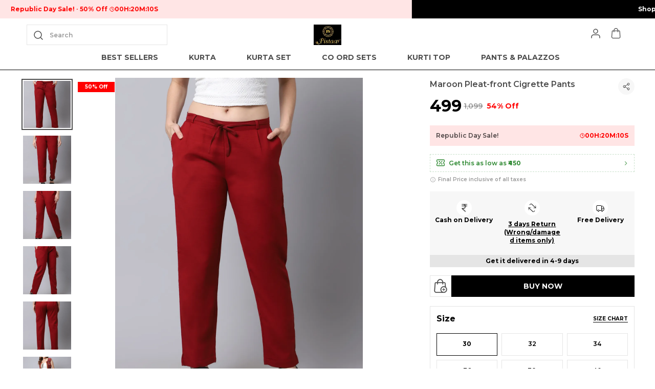

--- FILE ---
content_type: text/html; charset=utf-8
request_url: https://pistaasales.com/Maroon-Pleat-front-Cigrette-Pants---Maroon/catalogue/11P_FHSh/kopebdgQ
body_size: 35320
content:
<!doctype html><html lang="en-IN"><head><meta http-equiv="X-UA-Compatible" content="IE=edge"/><meta charSet="utf-8"/><meta name="google" content="notranslate"/><meta name="theme-color" content="#000000"/><meta name="google-site-verification" content="uRT20QO1aXhUojoDRwL68TQtiW7WrxZFlVk7bf5A-Tc"/><link rel="manifest" id="my-manifest-placeholder"/><link rel="shortcut icon" type="image/ico" href="https://d1311wbk6unapo.cloudfront.net/NushopWebsiteAsset/tr:w-48,h-48,f-webp,fo-auto/65425af51092099fa7f7f1b1_favicon_KFTDBQ0ANG_2023-11-08"/><link rel="preconnect" href="https://dn75phrp3hg82.cloudfront.net" crossorigin="true"/><link rel="preconnect" href="https://browser.sentry-cdn.com" crossorigin="true"/><link rel="preconnect" href="https://www.googletagmanager.com" crossorigin="true"/><link href="https://connect.facebook.net" crossorigin="true"/><script>
var myDynamicManifest = {
  "name": "PISTAA",
  "short_name": "PISTAA",
  "description": "Welcome to PISTAA SALES LLP website, we are an MSE based out of India. We aim to deliver high-quality products to our customers.",
  "start_url": "https://pistaasales.com/",
  "orientation": "portrait",
  "display": "standalone",
  "background_color": "white",
  "theme_color": "#0f4a73",
  "icons": [{
    "src": "https://d1311wbk6unapo.cloudfront.net/NushopWebsiteAsset/tr:w-192,h-192,h-48,f-webp,fo-auto/65425af51092099fa7f7f1b1_favicon_KFTDBQ0ANG_2023-11-08",
    "sizes": "192x192",
    "type": "image/png"
  }]
}
const stringManifest = JSON.stringify(myDynamicManifest);
const blob = new Blob([stringManifest], {type: 'application/json'});
const manifestURL = URL.createObjectURL(blob);
document.querySelector('#my-manifest-placeholder').setAttribute('href', manifestURL);
</script><script>
  window.__addToHomePrompt = null;
  window.addEventListener('beforeinstallprompt', function (e) {
    // Prevent Chrome 67 and earlier from automatically showing the prompt
    e.preventDefault();
    // Stash the event so it can be triggered later.
    window.__addToHomePrompt = e;
  });
</script><script>
  if('serviceWorker' in navigator) {
    navigator.serviceWorker.getRegistrations().then(function(registrations) {
      registrations.forEach(function(registration) {
        registration.unregister();
      })
    });
  }
</script><meta name="viewport" content="width=device-width, initial-scale=1 user-scalable=no"/><title data-react-helmet="true">PISTAA Maroon Pleat-front Cigrette Pants Price in India - Buy PISTAA Maroon Pleat-front Cigrette Pants online at https://pistaasales.com</title><meta data-react-helmet="true" name="description" content="Buy Maroon Pleat-front Cigrette Pants for Rs.499 online. Maroon Pleat-front Cigrette Pants at best prices with FREE shipping &amp; cash on delivery. Only Genuine Products. 30 Day Replacement Guarantee"/><meta data-react-helmet="true" property="keywords" content="PISTAA, Maroon Pleat-front Cigrette Pants, PISTAA Maroon Pleat-front Cigrette Pants"/><meta data-react-helmet="true" name="twitter:card" content="PISTAA Maroon Pleat-front Cigrette Pants Price in India - Buy PISTAA Maroon Pleat-front Cigrette Pants online at https://pistaasales.com"/><meta data-react-helmet="true" property="og:type" content="website"/><meta data-react-helmet="true" property="og:title" content="PISTAA Maroon Pleat-front Cigrette Pants Price in India - Buy PISTAA Maroon Pleat-front Cigrette Pants online at https://pistaasales.com"/><meta data-react-helmet="true" property="og:description" content="Buy Maroon Pleat-front Cigrette Pants for Rs.499 online. Maroon Pleat-front Cigrette Pants at best prices with FREE shipping &amp; cash on delivery. Only Genuine Products. 30 Day Replacement Guarantee"/><meta data-react-helmet="true" property="og:keywords" content="PISTAA, Maroon Pleat-front Cigrette Pants, PISTAA Maroon Pleat-front Cigrette Pants"/><meta data-react-helmet="true" property="og:url" content="https://pistaasales.com/Maroon-Pleat-front-Cigrette-Pants/catalogue/11P_FHSh/kopebdgQ"/><meta data-react-helmet="true" property="og:image" itemProp="image" content="https://d1311wbk6unapo.cloudfront.net/NushopCatalogue/tr:f-webp,w-600,fo-auto/11P_FHSh_JRIXLXFCZJ_2023-11-15_1.JPG"/><meta data-react-helmet="true" property="product:availability" content="in stock"/><meta data-react-helmet="true" property="product:condition" content="new"/><meta data-react-helmet="true" property="product:price:amount" content="499"/><meta data-react-helmet="true" property="product:price:currency" content="INR"/><meta data-react-helmet="true" property="product:item_group_id" content="11P_FHSh"/><meta data-react-helmet="true" property="product:retailer_item_id" content="kopebdgQ"/><meta data-react-helmet="true" property="product:inventory" content="100"/><link data-react-helmet="true" rel="preload" fetchPriority="high" as="image" href="https://d1311wbk6unapo.cloudfront.net/NushopCatalogue/tr:f-webp,w-600,fo-auto/11P_FHSh_JRIXLXFCZJ_2023-11-15_1.JPG" type="image/webp"/><link data-react-helmet="true" rel="preload" fetchPriority="high" as="image" href="https://d1311wbk6unapo.cloudfront.net/NushopWebsiteAsset/image_placeholder_2.png" type="image/webp"/><style data-emotion="css-global 18b3uai">.overflow-hidden{overflow:hidden!important;}*,*:before,*:after{box-sizing:border-box;-moz-box-sizing:border-box;-webkit-box-sizing:border-box;}html{line-height:1.2;-webkit-text-size-adjust:100%;overscroll-behavior:contain;height:100%;font-smoothing:antialiased;-webkit-font-smoothing:antialiased;-moz-osx-font-smoothing:grayscale;text-rendering:optimizeLegibility;}body{margin:0;position:relative;overscroll-behavior:contain;width:100%;}html,body{background-color:#fff;}main{display:block;}a{background-color:transparent;-webkit-text-decoration:none;text-decoration:none;}img{border-style:none;}button,input,optgroup,select,textarea{font-family:inherit;font-size:100%;line-height:1.15;margin:0;}button,input{overflow:visible;}button,select{text-transform:none;}button,[type="button"],[type="reset"],[type="submit"]{-webkit-appearance:button;}button::-moz-focus-inner,[type="button"]::-moz-focus-inner,[type="reset"]::-moz-focus-inner,[type="submit"]::-moz-focus-inner{border-style:none;padding:0;}button:-moz-focusring,[type="button"]:-moz-focusring,[type="reset"]:-moz-focusring,[type="submit"]:-moz-focusring{outline:1px dotted ButtonText;}fieldset{padding:0.35em 0.75em 0.625em;}legend{box-sizing:border-box;color:inherit;display:table;max-width:100%;padding:0;white-space:normal;}progress{vertical-align:baseline;}textarea{overflow:auto;}[type="checkbox"],[type="radio"]{box-sizing:border-box;padding:0;}[type="number"]::-webkit-inner-spin-button,[type="number"]::-webkit-outer-spin-button{height:auto;}[type="search"]{-webkit-appearance:textfield;outline-offset:-2px;}[type="search"]::-webkit-search-decoration{-webkit-appearance:none;}::-webkit-file-upload-button{-webkit-appearance:button;font:inherit;}[hidden]{display:none;}#root{height:100%;}body,.no-select{-webkit-user-select:none;-moz-user-select:none;-ms-user-select:none;user-select:none;-o-user-select:none;-moz-user-select:none;-khtml-user-select:none;-webkit-user-select:none;}a{-webkit-text-decoration:none;text-decoration:none;color:inherit;}.ReactModal__Body--open,.ReactModal__Html--open{overflow:hidden;position:fixed;height:100vh;width:100%;}.ReactModal__Overlay{opacity:0;-webkit-transition:opacity .3s cubic-bezier(0, 0, 0.2, 1);transition:opacity .3s cubic-bezier(0, 0, 0.2, 1);}.ReactModal__Overlay--after-open{opacity:1;}.ReactModal__Overlay--before-close{opacity:0;}.ReactModal__Content{-webkit-backface-visibility:hidden;backface-visibility:hidden;-webkit-transform:translateY(100%);-moz-transform:translateY(100%);-ms-transform:translateY(100%);transform:translateY(100%);-webkit-transition:-webkit-transform 0.2s cubic-bezier(0, 0, 0.2, 1);transition:transform 0.2s cubic-bezier(0, 0, 0.2, 1);}.ReactModal__Content--after-open{-webkit-transform:translateY(0px);-moz-transform:translateY(0px);-ms-transform:translateY(0px);transform:translateY(0px);transition-delay:.3s;}.ReactModal__Content--before-close{-webkit-transform:translateY(100%);-moz-transform:translateY(100%);-ms-transform:translateY(100%);transform:translateY(100%);transition-delay:0s;}noscript figure{position:fixed;top:0px;left:0px;z-index:2;background:#fff;width:100%;padding:12px;margin:0;z-index:999;}noscript figure>p{margin:0;}:root{--balloon-color:red;}.tinyfade{position:relative;}.tinyfade>*{position:relative;width:100%;opacity:0;float:left;pointer-events:none;}.tinyfade>:not(:first-of-type){position:absolute;top:0;left:0;right:0;}.tinyfade:not(.tinyfade-js)>:first-of-type{opacity:1;pointer-events:auto;}.tinyfade-current{z-index:2;opacity:1;pointer-events:auto;}.tinyfade-last{z-index:1;opacity:1;}.pause-animations *,.pause-animations *:before,.pause-animations *:after{-webkit-animation-play-state:paused!important;animation-play-state:paused!important;}a{-webkit-tap-highlight-color:transparent;-webkit-touch-callout:none;-webkit-user-select:none;-khtml-user-select:none;-moz-user-select:none;-ms-user-select:none;}.ql-align-center{text-align:center;}.ql-align-right{text-align:right;}.ql-align-left{text-align:left;}.ql-align-justify{text-align:justify;}::-webkit-scrollbar{width:6px;height:6px;}::-webkit-scrollbar-track{background:var(--grey4);}::-webkit-scrollbar-thumb{background:var(--grey1);}::-webkit-scrollbar-thumb:hover{background:var(--grey);}</style><style data-emotion="css-global galses">:root{--grey:rgba(0, 0, 0, 1);--grey1:rgba(0, 0, 0, 0.7);--grey2:rgba(0, 0, 0, 0.4);--grey3:rgba(0, 0, 0, 0.25);--grey4:rgba(0, 0, 0, 0.10);--grey5:rgba(0, 0, 0, 0.03);--white1:rgba(255, 255, 255, 1);--white2:rgba(255, 255, 255, 0.75);--white3:rgba(255, 255, 255, 0.5);--white4:rgba(255, 255, 255, 0.12);--green:rgba(43, 135, 47, 1);--green1:rgba(43, 135, 47, 0.7);--green2:rgba(43, 135, 47, 0.4);--green3:rgba(43, 135, 47, 0.25);--green4:rgba(43, 135, 47, 0.1);--green5:rgba(43, 135, 47, 0.03);--blue:rgba(71, 100, 205, 1);--blue1:rgba(71, 100, 205, 0.7);--blue2:rgba(71, 100, 205, 0.4);--blue3:rgba(71, 100, 205, 0.25);--blue4:rgba(71, 100, 205, 0.1);--blue5:rgba(71, 100, 205, 0.03);--black:rgba(0, 0, 0, 1);--black1:rgba(0, 0, 0, 0.7);--black2:rgba(0, 0, 0, 0.4);--black3:rgba(0, 0, 0, 0.25);--black4:rgba(0, 0, 0, 0.1);--black5:rgba(0, 0, 0, 0.03);--brand:#d24343;--brand4:rgba(210, 67, 67, 0.1);--saleTextColor:rgba(255, 0, 0, 1);--saleBackgroundColor:rgba(255, 0, 0, 0.1);--bumperBackgroundColor:linear-gradient( 106deg, rgba(255, 111, 0, 0.1) 0%, rgba(231, 60, 60, 0.1) 100% );--bumperTextColor:linear-gradient( 106deg, rgba(255, 111, 0, 1) 0%, rgba(231, 60, 60, 1) 100% );}body{background-color:var(--white1);}</style><style data-emotion="css-global 11qnhbm">html,body{line-height:1.5;}body{font-family:'Montserrat',sans-serif;font-weight:600;}:root{--title1:Montserrat;--title1_weight:700;--title2:Montserrat;--title2_weight:700;--title3:Montserrat;--title3_weight:600;--heading:Montserrat;--heading_weight:700;--body:Montserrat;--body_weight:600;}</style><script defer="" async="" src="https://www.googletagmanager.com/gtag/js?id=G-90BRBB4PKS"></script><script defer="" async="" src="https://www.googletagmanager.com/gtag/js?id=G-Z8LVP5PY0P"></script><script>
            <!-- Google Tag Manager -->
            (function(w,d,s,l,i){w[l]=w[l]||[];w[l].push({'gtm.start':
            new Date().getTime(),event:'gtm.js'});var f=d.getElementsByTagName(s)[0],
            j=d.createElement(s),dl=l!='dataLayer'?'&l='+l:'';j.async=true;j.src=
            'https://www.googletagmanager.com/gtm.js?id='+i+dl;f.parentNode.insertBefore(j,f);
            })(window,document,'script','dataLayer',"GTM-W4P6KPV");
            <!-- End Google Tag Manager -->
              const GA_ID = "G-Z8LVP5PY0P";
              const GA4_ID = "G-90BRBB4PKS";
              window.dataLayer = window.dataLayer || [];
              function gtag(){dataLayer.push(arguments);}
              gtag('js', new Date());
              gtag('config', GA4_ID);
              gtag('config', GA_ID);
              window.updateProfile = window.updateProfile || ((userId) => {
                gtag('config', GA4_ID, { 'user_id': userId });
                gtag('config', GA_ID, { 'user_id': userId });
              })
          </script></head><body><noscript>
          <!-- Google Tag Manager (noscript) -->
          <iframe src="https://www.googletagmanager.com/ns.html?id=GTM-W4P6KPV"
          height="0" width="0" style="display:none;visibility:hidden"></iframe>
          <!-- End Google Tag Manager (noscript) -->
        </noscript><div id="root"><style data-emotion="css iduvmx">.css-iduvmx{margin-bottom:0px;margin-right:0px;margin-left:0px;margin-top:0px;}@media(min-width: 0px){.css-iduvmx{padding-bottom:68px;}}@media(min-width: 1200px){.css-iduvmx{padding-bottom:0px;}}</style><div class="css-iduvmx"><style data-emotion="css u7w0qn">.css-u7w0qn{margin-bottom:0px;margin-right:0px;margin-left:0px;margin-top:0px;}@media (min-width: 0px) and (max-width: 575px){.css-u7w0qn{display:none;}}@media (min-width: 576px) and (max-width: 767px){.css-u7w0qn{display:none;}}@media (min-width: 768px) and (max-width: 991px){.css-u7w0qn{display:none;}}@media (min-width: 992px) and (max-width: 1199px){.css-u7w0qn{display:none;}}@media (min-width: 1200px) and (max-width: 1599px){.css-u7w0qn{display:block;}}</style><style data-emotion="css 1uwr6ov">.css-1uwr6ov{background-color:var(--white1);position:-webkit-sticky;position:sticky;top:0;width:100%;z-index:4;border-bottom:1px solid var(--grey);margin-bottom:0px;margin-right:0px;margin-left:0px;margin-top:0px;}@media (min-width: 0px) and (max-width: 575px){.css-1uwr6ov{display:none;}}@media (min-width: 576px) and (max-width: 767px){.css-1uwr6ov{display:none;}}@media (min-width: 768px) and (max-width: 991px){.css-1uwr6ov{display:none;}}@media (min-width: 992px) and (max-width: 1199px){.css-1uwr6ov{display:none;}}@media (min-width: 1200px) and (max-width: 1599px){.css-1uwr6ov{display:block;}}</style><style data-emotion="css 3fth1e">.css-3fth1e{margin-bottom:0px;margin-right:0px;margin-left:0px;margin-top:0px;background-color:var(--white1);position:-webkit-sticky;position:sticky;top:0;width:100%;z-index:4;border-bottom:1px solid var(--grey);margin-bottom:0px;margin-right:0px;margin-left:0px;margin-top:0px;}@media (min-width: 0px) and (max-width: 575px){.css-3fth1e{display:none;}}@media (min-width: 576px) and (max-width: 767px){.css-3fth1e{display:none;}}@media (min-width: 768px) and (max-width: 991px){.css-3fth1e{display:none;}}@media (min-width: 992px) and (max-width: 1199px){.css-3fth1e{display:none;}}@media (min-width: 1200px) and (max-width: 1599px){.css-3fth1e{display:block;}}</style><div id="page-header" class="css-3fth1e"><style data-emotion="css-global vy729">.slick-slider{position:relative;display:block;box-sizing:border-box;-webkit-user-select:none;-moz-user-select:none;-ms-user-select:none;-webkit-user-select:none;-moz-user-select:none;-ms-user-select:none;user-select:none;-webkit-touch-callout:none;-khtml-user-select:none;-ms-touch-action:pan-y;touch-action:pan-y;-webkit-tap-highlight-color:transparent;}.slick-list{position:relative;display:block;overflow:hidden;margin:0;padding:0;}.slick-list:focus{outline:none;}.slick-list.dragging{cursor:pointer;cursor:hand;}.slick-slider .slick-track,.slick-slider .slick-list{-webkit-transform:translate3d(0, 0, 0);-moz-transform:translate3d(0, 0, 0);-ms-transform:translate3d(0, 0, 0);-o-transform:translate3d(0, 0, 0);-webkit-transform:translate3d(0, 0, 0);-moz-transform:translate3d(0, 0, 0);-ms-transform:translate3d(0, 0, 0);transform:translate3d(0, 0, 0);}.slick-track{position:relative;top:0;left:0;display:block;margin-left:auto;margin-right:auto;}.slick-track:before,.slick-track:after{display:table;content:'';}.slick-track:after{clear:both;}.slick-loading .slick-track{visibility:hidden;}.slick-slide{display:none;float:left;height:100%;min-height:1px;}[dir='rtl'] .slick-slide{float:right;}.slick-slide img{display:block;}.slick-slide.slick-loading img{display:none;}.slick-slide.dragging img{pointer-events:none;}.slick-initialized .slick-slide{display:block;}.slick-loading .slick-slide{visibility:hidden;}.slick-vertical .slick-slide{display:block;height:auto;border:1px solid transparent;}.slick-arrow.slick-hidden{display:none;}.slick-prev,.slick-next{font-size:0;line-height:0;position:absolute;top:50%;display:block;width:20px;height:20px;padding:0;-webkit-transform:translate(0, -50%);-ms-transform:translate(0, -50%);-webkit-transform:translate(0, -50%);-moz-transform:translate(0, -50%);-ms-transform:translate(0, -50%);transform:translate(0, -50%);cursor:pointer;color:transparent;border:none;outline:none;background:transparent;}.slick-prev:hover,.slick-prev:focus,.slick-next:hover,.slick-next:focus{color:transparent;outline:none;background:transparent;}.slick-prev:hover:before,.slick-prev:focus:before,.slick-next:hover:before,.slick-next:focus:before{opacity:1;}.slick-prev.slick-disabled:before,.slick-next.slick-disabled:before{opacity:.25;}.slick-prev:before,.slick-next:before{font-family:'slick';font-size:20px;line-height:1;opacity:.75;color:white;-webkit-font-smoothing:antialiased;-moz-osx-font-smoothing:grayscale;}.slick-prev{left:-25px;}[dir='rtl'] .slick-prev{right:-25px;left:auto;}.slick-prev:before{content:'←';}[dir='rtl'] .slick-prev:before{content:'→';}.slick-next{right:-25px;}[dir='rtl'] .slick-next{right:auto;left:-25px;}.slick-next:before{content:'→';}[dir='rtl'] .slick-next:before{content:'←';}.slick-dotted.slick-slider{margin-bottom:30px;}.slick-dots{position:absolute;bottom:-25px;display:block;width:100%;padding:0;margin:0;list-style:none;text-align:center;}.slick-dots li{position:relative;display:inline-block;width:20px;height:20px;margin:0 5px;padding:0;cursor:pointer;}.slick-dots li button{font-size:0;line-height:0;display:block;width:20px;height:20px;padding:5px;cursor:pointer;color:transparent;border:0;outline:none;background:transparent;}.slick-dots li button:hover,.slick-dots li button:focus{outline:none;}.slick-dots li button:hover:before,.slick-dots li button:focus:before{opacity:1;}.slick-dots li button:before{font-family:'slick';font-size:6px;line-height:20px;position:absolute;top:0;left:0;width:20px;height:20px;content:'•';text-align:center;opacity:.25;color:black;-webkit-font-smoothing:antialiased;-moz-osx-font-smoothing:grayscale;}.slick-dots li.slick-active button:before{opacity:.75;color:black;}</style><div class="slick-slider slick-initialized" dir="ltr"><div class="slick-list"><div class="slick-track" style="width:900%;left:-100%"><div data-index="-1" tabindex="-1" class="slick-slide slick-cloned" aria-hidden="true" style="width:11.11111111111111%"><div><style data-emotion="css qyfaw1">.css-qyfaw1{background-color:var(--grey);background-repeat:no-repeat;-webkit-background-size:cover;background-size:cover;padding:10px;color:var(--white1);display:-webkit-box;display:-webkit-flex;display:-ms-flexbox;display:flex;-webkit-align-items:center;-webkit-box-align:center;-ms-flex-align:center;align-items:center;-webkit-box-pack:center;-ms-flex-pack:center;-webkit-justify-content:center;justify-content:center;}</style><style data-emotion="css 1hb72zn">.css-1hb72zn{margin-bottom:0px;margin-right:0px;margin-left:0px;margin-top:0px;background-color:var(--grey);background-repeat:no-repeat;-webkit-background-size:cover;background-size:cover;padding:10px;color:var(--white1);display:-webkit-box;display:-webkit-flex;display:-ms-flexbox;display:flex;-webkit-align-items:center;-webkit-box-align:center;-ms-flex-align:center;align-items:center;-webkit-box-pack:center;-ms-flex-pack:center;-webkit-justify-content:center;justify-content:center;}</style><div class="css-1hb72zn"><div><style data-emotion="css 13ft56r">.css-13ft56r{white-space:nowrap;overflow:hidden;text-overflow:ellipsis;}</style><style data-emotion="css 1fe9n57">.css-1fe9n57{margin:0;font-weight:400;text-align:center;word-break:break-word;color:var(--white1);font-family:var(--heading),sans-serif;font-weight:var(--heading_weight);font-size:12px;line-height:16px;text-transform:initial;margin-bottom:0px;margin-right:0px;margin-left:0px;margin-top:0px;white-space:nowrap;overflow:hidden;text-overflow:ellipsis;}</style><p data-sd-event="" class="css-1fe9n57">Pay online and get more discounts.</p></div></div></div></div><div data-index="0" class="slick-slide slick-active slick-current" tabindex="-1" aria-hidden="false" style="outline:none;width:11.11111111111111%"><div><style data-emotion="css zt594c">.css-zt594c{padding:10px;background-color:var(--saleBackgroundColor);}</style><style data-emotion="css 1fxr9o0">.css-1fxr9o0{margin-bottom:0px;margin-right:0px;margin-left:0px;margin-top:0px;padding:10px;background-color:var(--saleBackgroundColor);}</style><div class="css-1fxr9o0"><div><style data-emotion="css p5j7b">.css-p5j7b{margin-bottom:0px;margin-right:0px;margin-left:0px;margin-top:0px;}@media(min-width: 0px){.css-p5j7b{display:-webkit-box;display:-webkit-flex;display:-ms-flexbox;display:flex;-webkit-box-pack:justify;-webkit-justify-content:space-between;justify-content:space-between;-webkit-align-items:center;-webkit-box-align:center;-ms-flex-align:center;align-items:center;}}@media(min-width: 1200px){.css-p5j7b{display:-webkit-box;display:-webkit-flex;display:-ms-flexbox;display:flex;-webkit-align-items:center;-webkit-box-align:center;-ms-flex-align:center;align-items:center;-webkit-box-pack:center;-ms-flex-pack:center;-webkit-justify-content:center;justify-content:center;gap:12px;}}</style><div class="css-p5j7b"><style data-emotion="css 1x3mvbf">.css-1x3mvbf{display:-webkit-box;display:-webkit-flex;display:-ms-flexbox;display:flex;-webkit-box-pack:start;-ms-flex-pack:start;-webkit-justify-content:start;justify-content:start;-webkit-align-items:center;-webkit-box-align:center;-ms-flex-align:center;align-items:center;}</style><style data-emotion="css 1chqms3">.css-1chqms3{margin-bottom:0px;margin-right:0px;margin-left:0px;margin-top:0px;display:-webkit-box;display:-webkit-flex;display:-ms-flexbox;display:flex;-webkit-box-pack:start;-ms-flex-pack:start;-webkit-justify-content:start;justify-content:start;-webkit-align-items:center;-webkit-box-align:center;-ms-flex-align:center;align-items:center;}</style><div class="css-1chqms3"><style data-emotion="css yat2js">.css-yat2js{color:var(--saleTextColor);white-space:nowrap;overflow:hidden;text-overflow:ellipsis;}</style><style data-emotion="css us7ixu">.css-us7ixu{margin:0;font-weight:400;text-align:center;word-break:break-word;color:var(--grey);font-family:var(--heading),sans-serif;font-weight:var(--heading_weight);font-size:12px;line-height:16px;text-transform:initial;white-space:nowrap;overflow:hidden;text-overflow:ellipsis;max-width:200px;margin-bottom:0px;margin-right:4px;margin-left:0px;margin-top:0px;color:var(--saleTextColor);white-space:nowrap;overflow:hidden;text-overflow:ellipsis;}</style><p data-sd-event="" class="css-us7ixu">Republic Day Sale!</p><style data-emotion="css 1jbedsz">.css-1jbedsz{border:1px solid var(--saleTextColor);height:2px;width:2px;background-color:var(--saleTextColor);border-radius:50%;display:inline-block;vertical-align:middle;}</style><span class="css-1jbedsz"></span><style data-emotion="css 1gynu0w">.css-1gynu0w{color:var(--saleTextColor);}</style><style data-emotion="css be5h8i">.css-be5h8i{margin:0;font-weight:400;text-align:center;word-break:break-word;color:rgba(0, 0, 0, 1);font-family:var(--heading),sans-serif;font-weight:var(--heading_weight);font-size:12px;line-height:16px;text-transform:initial;margin-bottom:0px;margin-right:4px;margin-left:4px;margin-top:0px;color:var(--saleTextColor);}@media(min-width: 1200px){.css-be5h8i{font-family:var(--heading),sans-serif;font-weight:var(--heading_weight);font-size:12px;line-height:16px;}}</style><p data-sd-event="" class="css-be5h8i">50% Off</p></div><style data-emotion="css 2hndyu">.css-2hndyu{margin-bottom:0px;margin-right:0px;margin-left:0px;margin-top:0px;}</style><div class="css-2hndyu"><style data-emotion="css 1xh76ap">.css-1xh76ap{display:-webkit-box;display:-webkit-flex;display:-ms-flexbox;display:flex;-webkit-align-items:center;-webkit-box-align:center;-ms-flex-align:center;align-items:center;-webkit-box-pack:center;-ms-flex-pack:center;-webkit-justify-content:center;justify-content:center;gap:2px;}</style><style data-emotion="css aequl0">.css-aequl0{margin-bottom:0px;margin-right:0px;margin-left:0px;margin-top:0px;display:-webkit-box;display:-webkit-flex;display:-ms-flexbox;display:flex;-webkit-align-items:center;-webkit-box-align:center;-ms-flex-align:center;align-items:center;-webkit-box-pack:center;-ms-flex-pack:center;-webkit-justify-content:center;justify-content:center;gap:2px;}</style><div class="css-aequl0"><svg xmlns="http://www.w3.org/2000/svg" width="10" height="10" viewBox="0 0 10 10" fill="none"><g clip-path="url(#clip0_1864_4192)"><path d="M5.00016 9.16683C7.30135 9.16683 9.16683 7.30135 9.16683 5.00016C9.16683 2.69898 7.30135 0.833496 5.00016 0.833496C2.69898 0.833496 0.833496 2.69898 0.833496 5.00016C0.833496 7.30135 2.69898 9.16683 5.00016 9.16683Z" stroke="var(--saleTextColor)" stroke-linecap="round" stroke-linejoin="round"></path><path d="M5 2.5V5L6.66667 5.83333" stroke="var(--saleTextColor)" stroke-linecap="round" stroke-linejoin="round"></path></g><defs><clipPath id="clip0_1864_4192"><rect width="10" height="10" fill="white"></rect></clipPath></defs></svg><style data-emotion="css 12n2uc">.css-12n2uc{color:var(--saleTextColor);}</style><style data-emotion="css q08cxr">.css-q08cxr{margin:0;font-weight:400;text-align:center;word-break:break-word;color:var(--grey);font-family:var(--heading),sans-serif;font-weight:var(--heading_weight);font-size:12px;line-height:16px;text-transform:initial;margin-bottom:0px;margin-right:0px;margin-left:0px;margin-top:0px;color:var(--saleTextColor);}@media(min-width: 1200px){.css-q08cxr{font-family:var(--heading),sans-serif;font-weight:var(--heading_weight);font-size:12px;line-height:16px;}}</style><p data-sd-event="" class="css-q08cxr">00<!-- -->H:<!-- -->20<!-- -->M:<!-- -->18<!-- -->S</p></div></div></div></div></div></div></div><div data-index="1" class="slick-slide" tabindex="-1" aria-hidden="true" style="outline:none;width:11.11111111111111%"><div><div class="css-1hb72zn"><div><p data-sd-event="" class="css-1fe9n57">Shop with us, save 50% on all orders and get free shipping</p></div></div></div></div><div data-index="2" class="slick-slide" tabindex="-1" aria-hidden="true" style="outline:none;width:11.11111111111111%"><div><div class="css-1hb72zn"><div><p data-sd-event="" class="css-1fe9n57">Extra discounts at checkout upto Rs. 300</p></div></div></div></div><div data-index="3" class="slick-slide" tabindex="-1" aria-hidden="true" style="outline:none;width:11.11111111111111%"><div><div class="css-1hb72zn"><div><p data-sd-event="" class="css-1fe9n57">Pay online and get more discounts.</p></div></div></div></div><div data-index="4" tabindex="-1" class="slick-slide slick-cloned" aria-hidden="true" style="width:11.11111111111111%"><div><div class="css-1fxr9o0"><div><div class="css-p5j7b"><div class="css-1chqms3"><p data-sd-event="" class="css-us7ixu">Republic Day Sale!</p><span class="css-1jbedsz"></span><p data-sd-event="" class="css-be5h8i">50% Off</p></div><div class="css-2hndyu"><div class="css-aequl0"><svg xmlns="http://www.w3.org/2000/svg" width="10" height="10" viewBox="0 0 10 10" fill="none"><g clip-path="url(#clip0_1864_4192)"><path d="M5.00016 9.16683C7.30135 9.16683 9.16683 7.30135 9.16683 5.00016C9.16683 2.69898 7.30135 0.833496 5.00016 0.833496C2.69898 0.833496 0.833496 2.69898 0.833496 5.00016C0.833496 7.30135 2.69898 9.16683 5.00016 9.16683Z" stroke="var(--saleTextColor)" stroke-linecap="round" stroke-linejoin="round"></path><path d="M5 2.5V5L6.66667 5.83333" stroke="var(--saleTextColor)" stroke-linecap="round" stroke-linejoin="round"></path></g><defs><clipPath id="clip0_1864_4192"><rect width="10" height="10" fill="white"></rect></clipPath></defs></svg><p data-sd-event="" class="css-q08cxr">00<!-- -->H:<!-- -->20<!-- -->M:<!-- -->18<!-- -->S</p></div></div></div></div></div></div></div><div data-index="5" tabindex="-1" class="slick-slide slick-cloned" aria-hidden="true" style="width:11.11111111111111%"><div><div class="css-1hb72zn"><div><p data-sd-event="" class="css-1fe9n57">Shop with us, save 50% on all orders and get free shipping</p></div></div></div></div><div data-index="6" tabindex="-1" class="slick-slide slick-cloned" aria-hidden="true" style="width:11.11111111111111%"><div><div class="css-1hb72zn"><div><p data-sd-event="" class="css-1fe9n57">Extra discounts at checkout upto Rs. 300</p></div></div></div></div><div data-index="7" tabindex="-1" class="slick-slide slick-cloned" aria-hidden="true" style="width:11.11111111111111%"><div><div class="css-1hb72zn"><div><p data-sd-event="" class="css-1fe9n57">Pay online and get more discounts.</p></div></div></div></div></div></div></div><style data-emotion="css 1uvwrj7">.css-1uvwrj7{margin-bottom:0px;margin-right:0px;margin-left:0px;margin-top:0px;}@media(min-width: 0px){.css-1uvwrj7{padding:12px;display:-webkit-box;display:-webkit-flex;display:-ms-flexbox;display:flex;-webkit-box-pack:justify;-webkit-justify-content:space-between;justify-content:space-between;-webkit-align-items:center;-webkit-box-align:center;-ms-flex-align:center;align-items:center;}}@media(min-width: 1200px){.css-1uvwrj7{max-width:1200px;margin:0 auto;}}</style><div class="css-1uvwrj7"><style data-emotion="css 11q9ywg">.css-11q9ywg{margin-bottom:0px;margin-right:0px;margin-left:0px;margin-top:0px;}@media(min-width: 0px){.css-11q9ywg{display:-webkit-box;display:-webkit-flex;display:-ms-flexbox;display:flex;-webkit-box-pack:justify;-webkit-justify-content:space-between;justify-content:space-between;-webkit-align-items:center;-webkit-box-align:center;-ms-flex-align:center;align-items:center;}}@media(min-width: 1200px){.css-11q9ywg{width:33%;}}</style><div class="css-11q9ywg"><style data-emotion="css b63aau">.css-b63aau input{font-size:14px;line-height:20px;padding:9px 12px 9px 35px;max-height:40px;}.css-b63aau svg{position:absolute;top:8px;left:10px;}</style><a class="css-b63aau" href="/search"><style data-emotion="css 1kq3u6w">.css-1kq3u6w{margin:0;}</style><div class="css-1kq3u6w"><style data-emotion="css numa13">.css-numa13{position:relative;border:solid 1px var(--grey4);display:-webkit-box;display:-webkit-flex;display:-ms-flexbox;display:flex;-webkit-box-pack:justify;-webkit-justify-content:space-between;justify-content:space-between;-webkit-align-items:center;-webkit-box-align:center;-ms-flex-align:center;align-items:center;padding:0 14px;}</style><div class="css-numa13"><svg width="24px" height="24px" viewBox="0 0 24 24" fill="none" xmlns="http://www.w3.org/2000/svg"><path d="M11 18a7 7 0 1 0 0-14 7 7 0 0 0 0 14zM20 20l-3-3" stroke="var(--black)" stroke-opacity=".7" stroke-width="1.5" stroke-linecap="round" stroke-linejoin="round"></path></svg><style data-emotion="css 1awj9c0">.css-1awj9c0{padding:12px 8px;width:auto;border:0;outline:0;font-family:var(--heading),sans-serif;font-weight:var(--heading_weight);font-size:12px;line-height:16px;color:var(--grey);}.css-1awj9c0:-webkit-autofill{-webkit-box-shadow:0 0 0 30px white inset!important;}.css-1awj9c0::-webkit-input-placeholder{color:var(--grey3);opacity:1;font-weight:var(--body_weight);font-family:var(--body3);font-size:12px;line-height:16px;}.css-1awj9c0::-moz-placeholder{color:var(--grey3);opacity:1;font-weight:var(--body_weight);font-family:var(--body3);font-size:12px;line-height:16px;}.css-1awj9c0:-ms-input-placeholder{color:var(--grey3);opacity:1;font-weight:var(--body_weight);font-family:var(--body3);font-size:12px;line-height:16px;}.css-1awj9c0::placeholder{color:var(--grey3);opacity:1;font-weight:var(--body_weight);font-family:var(--body3);font-size:12px;line-height:16px;}.css-1awj9c0::-webkit-inner-spin-button,.css-1awj9c0::-webkit-outer-spin-button{-webkit-appearance:none;}.css-1awj9c0:-ms-input-placeholder{color:var(--grey3);}.css-1awj9c0::-ms-input-placeholder{color:var(--grey3);}</style><input data-sd-event="searchBarButton" data-clarity-unmask="true" value="" autoComplete="off" placeholder="" class="css-1awj9c0"/><style data-emotion="css 12qzvn3">.css-12qzvn3{position:absolute;left:44px;top:12px;-webkit-transition:all .4s ease;transition:all .4s ease;}</style><style data-emotion="css 1pw8gj2">.css-1pw8gj2{margin:0;font-weight:400;text-align:left;word-break:break-word;color:var(--black2);font-family:var(--body),sans-serif;font-weight:var(--body_weight);font-size:12px;line-height:16px;text-transform:initial;margin-bottom:0px;margin-right:0px;margin-left:0px;margin-top:0px;position:absolute;left:44px;top:12px;-webkit-transition:all .4s ease;transition:all .4s ease;}</style><p data-sd-event="" class="css-1pw8gj2">Search</p></div></div></a></div><style data-emotion="css 839d6f">.css-839d6f{max-height:40px;}</style><a class="css-839d6f" href="/"><style data-emotion="css 1ijugs7">.css-1ijugs7{margin-bottom:0px;margin-right:0px;margin-left:0px;margin-top:0px;}@media(min-width: 0px){.css-1ijugs7{max-width:264px;max-height:40px;text-align:center;object-position:center;}}@media(min-width: 1200px){.css-1ijugs7{max-width:300px;}}</style><img src="https://d1311wbk6unapo.cloudfront.net/NushopWebsiteAsset/tr:w-300,,f-webp,fo-auto/65425af51092099fa7f7f1b1_logo_UW2UUKM14K_2023-11-08" alt="logo__PISTAA" class="css-1ijugs7"/></a><style data-emotion="css 1ytjhpt">.css-1ytjhpt{margin-bottom:0px;margin-right:0px;margin-left:0px;margin-top:0px;}@media(min-width: 0px){.css-1ytjhpt{display:-webkit-box;display:-webkit-flex;display:-ms-flexbox;display:flex;-webkit-box-pack:justify;-webkit-justify-content:space-between;justify-content:space-between;-webkit-align-items:center;-webkit-box-align:center;-ms-flex-align:center;align-items:center;-webkit-box-pack:end;-ms-flex-pack:end;-webkit-justify-content:flex-end;justify-content:flex-end;}}@media(min-width: 1200px){.css-1ytjhpt{width:33%;}}</style><div class="css-1ytjhpt"><a class="css-2hndyu" href="/orders"><style data-emotion="css clknn8">.css-clknn8{padding:8px 8px 8px 0px;}</style><style data-emotion="css zixo5y">.css-zixo5y{position:relative;-webkit-appearance:none;-moz-appearance:none;-ms-appearance:none;appearance:none;overflow:hidden;outline:0px;border-width:1px;border-style:solid;cursor:pointer;font-family:var(--body),sans-serif;font-weight:bold;background-color:transparent;color:transparent;border:none;padding:0!important;overflow:visible;padding:4px 14px;font-size:14px;line-height:20px;text-transform:uppercase;width:100%;padding:8px 8px 8px 0px;}.css-zixo5y:hover,.css-zixo5y:active,.css-zixo5y:focus{outline:0px;}.css-zixo5y svg,.css-zixo5y img{margin:0px;}</style><button class="css-zixo5y"><style data-emotion="css 2f3j1g">.css-2f3j1g{display:-webkit-box;display:-webkit-flex;display:-ms-flexbox;display:flex;-webkit-box-pack:center;-ms-flex-pack:center;-webkit-justify-content:center;justify-content:center;-webkit-align-items:center;-webkit-box-align:center;-ms-flex-align:center;align-items:center;font-size:inherit;}.css-2f3j1g>svg:first-of-type,.css-2f3j1g>img:first-of-type{margin-right:12px;}</style><div class="css-2f3j1g"><style data-emotion="css 1ax2ovp">.css-1ax2ovp{margin-bottom:0px;margin-right:0px;margin-left:0px;margin-top:0px;}@media(min-width: 0px){.css-1ax2ovp{margin:0!important;}}@media(min-width: 1200px){.css-1ax2ovp{margin:0 16px!important;}}</style><svg width="24" height="24" viewBox="0 0 24 24" fill="none" xmlns="http://www.w3.org/2000/svg" class="css-1ax2ovp"><path d="M20 21v-2a4 4 0 0 0-4-4H8a4 4 0 0 0-4 4v2M12 12a4 4 0 1 0 0-8 4 4 0 0 0 0 8z" stroke="var(--black)" stroke-opacity=".7" stroke-width="1.5" stroke-linecap="round" stroke-linejoin="round"></path></svg></div></button></a><style data-emotion="css uxj08">.css-uxj08{-webkit-text-decoration:none;text-decoration:none;display:block;}</style><a class="css-uxj08" href="/bag"><button class="css-zixo5y"><div class="css-2f3j1g"><style data-emotion="css ti75j2">.css-ti75j2{margin:0;}</style><svg xmlns="http://www.w3.org/2000/svg" width="24" height="24" viewBox="0 0 24 24" fill="none" class="css-ti75j2"><path d="M19.4973 7.99034C19.4385 7.27849 18.8419 6.73189 18.1276 6.73665H16.0438C16.0279 4.12212 14.0798 2 11.6852 2C9.29058 2 7.34252 4.12212 7.32584 6.73665H5.24439C4.52858 6.73267 3.93034 7.28087 3.87154 7.99509L3.00715 18.7975C3.00238 18.865 3 18.9334 3 19.0057V19.0049C3.00079 19.7993 3.317 20.5612 3.87869 21.1221C4.44038 21.6838 5.20228 21.9992 5.99674 22H17.3729C18.1674 21.9992 18.9285 21.683 19.4902 21.1221C20.051 20.5604 20.3673 19.7993 20.368 19.0049C20.368 18.9373 20.368 18.869 20.3609 18.7911L19.4973 7.99034ZM11.6853 3.01695C13.5197 3.01695 15.0117 4.68296 15.0277 6.73585L8.34305 6.73665C8.35894 4.68286 9.85097 3.01693 11.6855 3.01693L11.6853 3.01695ZM17.373 20.9824L5.9968 20.9832C4.90518 20.9816 4.02013 20.0966 4.01934 19.0049C4.01934 18.9589 4.01934 18.9128 4.02411 18.8691L4.88611 8.0801C4.902 7.89419 5.05772 7.75198 5.24442 7.75356H7.32444V9.25432C7.32444 9.53477 7.55246 9.76279 7.83291 9.76279C8.11415 9.76279 8.34137 9.53477 8.34137 9.25432V7.75356H15.0285L15.0293 9.25432C15.0293 9.53477 15.2565 9.76279 15.5377 9.76279C15.8182 9.76279 16.0462 9.53477 16.0462 9.25432V7.75356H18.1262C18.3105 7.75118 18.4655 7.8918 18.4822 8.07532L19.3465 18.8668C19.3497 18.912 19.3505 18.9589 19.3505 19.0026C19.3505 20.095 18.4663 20.9816 17.3731 20.9832L17.373 20.9824Z" fill="var(--black)" fill-opacity="0.7"></path><path d="M11.6855 1.90039C14.1126 1.90059 16.0764 4.02139 16.1406 6.63672H18.1279C18.8461 6.63239 19.4529 7.14742 19.5781 7.84082L19.5967 7.98242L20.4609 18.7822L20.4678 19.0049L20.4639 19.1582C20.4252 19.9233 20.1039 20.6482 19.5605 21.1924C18.9802 21.7719 18.194 22.0988 17.373 22.0996H5.99707C5.17617 22.0988 4.38808 21.7728 3.80762 21.1924C3.22743 20.6128 2.90121 19.8256 2.90039 19.0049C2.90041 18.9306 2.9023 18.8598 2.90723 18.79V18.7891L3.77148 7.9873C3.83454 7.22132 4.47636 6.63287 5.24414 6.63672H7.22852C7.29351 4.02128 9.25833 1.90039 11.6855 1.90039ZM5.24316 7.85352C5.10905 7.85258 4.99679 7.95501 4.98535 8.08887L4.12402 18.877V18.8799L4.02441 18.8691L4.12305 18.8799C4.11898 18.9172 4.11914 18.9577 4.11914 19.0049L4.12891 19.1963C4.22542 20.1428 5.02518 20.8814 5.99707 20.8828H17.373C18.4109 20.8812 19.2508 20.04 19.251 19.0029C19.251 18.9607 19.2499 18.9165 19.2471 18.875L18.3828 8.08398L18.374 8.03613C18.3428 7.92879 18.2429 7.85221 18.1279 7.85352H16.1465V9.25391C16.1465 9.58947 15.8736 9.86212 15.5381 9.8623C15.2015 9.8623 14.9297 9.58948 14.9297 9.25391L14.9287 7.85352H8.44141V9.25391C8.44141 9.58945 8.16953 9.86225 7.83301 9.8623C7.49733 9.8623 7.22461 9.58958 7.22461 9.25391V7.85352H5.24316ZM11.6855 3.11719C9.94642 3.11719 8.50827 4.67337 8.44531 6.63574H14.9238C14.861 4.67399 13.4247 3.11734 11.6855 3.11719Z" stroke="var(--black)" stroke-opacity="0.7" stroke-width="0.2"></path></svg></div></button></a></div></div><style data-emotion="css 1r1k582">.css-1r1k582{margin-bottom:0px;margin-right:0px;margin-left:0px;margin-top:0px;}@media(min-width: 1200px){.css-1r1k582{max-width:1200px;margin:0 auto;padding:12px 0;}}</style><div class="css-1r1k582"><style data-emotion="css 9l8c94">.css-9l8c94{list-style-type:none;margin:0;padding:0;margin:0 auto;margin-top:-12px;margin-bottom:-12px;text-align:center;position:relative;}.css-9l8c94::-webkit-scrollbar-track{background:var(--black4);}</style><ul class="css-9l8c94"><style data-emotion="css 1bmnd9q">.css-1bmnd9q{margin-left:12px;border-bottom:2px solid transparent;padding:0 24px 12px 24px;display:inline-block;cursor:pointer;}.css-1bmnd9q:hover{border-bottom:2px solid var(--black);}.css-1bmnd9q:hover>.level-2{display:-webkit-box;display:-webkit-flex;display:-ms-flexbox;display:flex;}.css-1bmnd9q:hover>.level-3{display:-webkit-box;display:-webkit-flex;display:-ms-flexbox;display:flex;}</style><li class="css-1bmnd9q"><style data-emotion="css 8af0fh">.css-8af0fh{height:100%;display:-webkit-box;display:-webkit-flex;display:-ms-flexbox;display:flex;-webkit-align-items:center;-webkit-box-align:center;-ms-flex-align:center;align-items:center;}</style><a class="css-8af0fh" href="/collection/rs4eRrWe"><style data-emotion="css 1kqaysb">.css-1kqaysb{margin:0;font-weight:400;text-align:left;word-break:break-word;color:var(--black1);font-family:var(--heading),sans-serif;font-weight:var(--heading_weight);font-size:14px;line-height:20px;text-transform:initial;margin-bottom:0px;margin-right:0px;margin-left:0px;margin-top:0px;}</style><p data-sd-event="" class="css-1kqaysb">BEST SELLERS</p></a></li><li class="css-1bmnd9q"><a class="css-8af0fh" href="/KURTA/collection/-3XoV6jW"><p data-sd-event="" class="css-1kqaysb">KURTA</p></a></li><li class="css-1bmnd9q"><a class="css-8af0fh" href="/KURTA-SET/collection/K0U2H3J8"><p data-sd-event="" class="css-1kqaysb">KURTA SET</p></a></li><li class="css-1bmnd9q"><a class="css-8af0fh" href="/CO-ORD-SETS/collection/DatD3KuR"><p data-sd-event="" class="css-1kqaysb">CO ORD SETS</p></a></li><li class="css-1bmnd9q"><a class="css-8af0fh" href="/KURTI-TOP/collection/2w21w_uN"><p data-sd-event="" class="css-1kqaysb">KURTI TOP</p></a></li><li class="css-1bmnd9q"><a class="css-8af0fh" href="/PANTS---PALAZZOS/collection/6lnAbTa7"><p data-sd-event="" class="css-1kqaysb">PANTS &amp; PALAZZOS</p></a></li></ul></div></div><style data-emotion="css 5gxtus">.css-5gxtus{margin-bottom:0px;margin-right:0px;margin-left:0px;margin-top:0px;}@media (min-width: 1200px) and (max-width: 1599px){.css-5gxtus{display:none;}}@media(min-width: 1600px){.css-5gxtus{display:none;}}</style><style data-emotion="css 1u469r1">.css-1u469r1{background-color:var(--white1);position:-webkit-sticky;position:sticky;top:0;width:100%;z-index:4;border-bottom:1px solid var(--grey);margin-bottom:0px;margin-right:0px;margin-left:0px;margin-top:0px;}@media (min-width: 1200px) and (max-width: 1599px){.css-1u469r1{display:none;}}@media(min-width: 1600px){.css-1u469r1{display:none;}}</style><style data-emotion="css 1eeur5">.css-1eeur5{margin-bottom:0px;margin-right:0px;margin-left:0px;margin-top:0px;background-color:var(--white1);position:-webkit-sticky;position:sticky;top:0;width:100%;z-index:4;border-bottom:1px solid var(--grey);margin-bottom:0px;margin-right:0px;margin-left:0px;margin-top:0px;}@media (min-width: 1200px) and (max-width: 1599px){.css-1eeur5{display:none;}}@media(min-width: 1600px){.css-1eeur5{display:none;}}</style><div id="page-header" class="css-1eeur5"><style data-emotion="css-global vy729">.slick-slider{position:relative;display:block;box-sizing:border-box;-webkit-user-select:none;-moz-user-select:none;-ms-user-select:none;-webkit-user-select:none;-moz-user-select:none;-ms-user-select:none;user-select:none;-webkit-touch-callout:none;-khtml-user-select:none;-ms-touch-action:pan-y;touch-action:pan-y;-webkit-tap-highlight-color:transparent;}.slick-list{position:relative;display:block;overflow:hidden;margin:0;padding:0;}.slick-list:focus{outline:none;}.slick-list.dragging{cursor:pointer;cursor:hand;}.slick-slider .slick-track,.slick-slider .slick-list{-webkit-transform:translate3d(0, 0, 0);-moz-transform:translate3d(0, 0, 0);-ms-transform:translate3d(0, 0, 0);-o-transform:translate3d(0, 0, 0);-webkit-transform:translate3d(0, 0, 0);-moz-transform:translate3d(0, 0, 0);-ms-transform:translate3d(0, 0, 0);transform:translate3d(0, 0, 0);}.slick-track{position:relative;top:0;left:0;display:block;margin-left:auto;margin-right:auto;}.slick-track:before,.slick-track:after{display:table;content:'';}.slick-track:after{clear:both;}.slick-loading .slick-track{visibility:hidden;}.slick-slide{display:none;float:left;height:100%;min-height:1px;}[dir='rtl'] .slick-slide{float:right;}.slick-slide img{display:block;}.slick-slide.slick-loading img{display:none;}.slick-slide.dragging img{pointer-events:none;}.slick-initialized .slick-slide{display:block;}.slick-loading .slick-slide{visibility:hidden;}.slick-vertical .slick-slide{display:block;height:auto;border:1px solid transparent;}.slick-arrow.slick-hidden{display:none;}.slick-prev,.slick-next{font-size:0;line-height:0;position:absolute;top:50%;display:block;width:20px;height:20px;padding:0;-webkit-transform:translate(0, -50%);-ms-transform:translate(0, -50%);-webkit-transform:translate(0, -50%);-moz-transform:translate(0, -50%);-ms-transform:translate(0, -50%);transform:translate(0, -50%);cursor:pointer;color:transparent;border:none;outline:none;background:transparent;}.slick-prev:hover,.slick-prev:focus,.slick-next:hover,.slick-next:focus{color:transparent;outline:none;background:transparent;}.slick-prev:hover:before,.slick-prev:focus:before,.slick-next:hover:before,.slick-next:focus:before{opacity:1;}.slick-prev.slick-disabled:before,.slick-next.slick-disabled:before{opacity:.25;}.slick-prev:before,.slick-next:before{font-family:'slick';font-size:20px;line-height:1;opacity:.75;color:white;-webkit-font-smoothing:antialiased;-moz-osx-font-smoothing:grayscale;}.slick-prev{left:-25px;}[dir='rtl'] .slick-prev{right:-25px;left:auto;}.slick-prev:before{content:'←';}[dir='rtl'] .slick-prev:before{content:'→';}.slick-next{right:-25px;}[dir='rtl'] .slick-next{right:auto;left:-25px;}.slick-next:before{content:'→';}[dir='rtl'] .slick-next:before{content:'←';}.slick-dotted.slick-slider{margin-bottom:30px;}.slick-dots{position:absolute;bottom:-25px;display:block;width:100%;padding:0;margin:0;list-style:none;text-align:center;}.slick-dots li{position:relative;display:inline-block;width:20px;height:20px;margin:0 5px;padding:0;cursor:pointer;}.slick-dots li button{font-size:0;line-height:0;display:block;width:20px;height:20px;padding:5px;cursor:pointer;color:transparent;border:0;outline:none;background:transparent;}.slick-dots li button:hover,.slick-dots li button:focus{outline:none;}.slick-dots li button:hover:before,.slick-dots li button:focus:before{opacity:1;}.slick-dots li button:before{font-family:'slick';font-size:6px;line-height:20px;position:absolute;top:0;left:0;width:20px;height:20px;content:'•';text-align:center;opacity:.25;color:black;-webkit-font-smoothing:antialiased;-moz-osx-font-smoothing:grayscale;}.slick-dots li.slick-active button:before{opacity:.75;color:black;}</style><div class="slick-slider slick-initialized" dir="ltr"><div class="slick-list"><div class="slick-track" style="width:900%;left:-100%"><div data-index="-1" tabindex="-1" class="slick-slide slick-cloned" aria-hidden="true" style="width:11.11111111111111%"><div><div class="css-1hb72zn"><div><p data-sd-event="" class="css-1fe9n57">Pay online and get more discounts.</p></div></div></div></div><div data-index="0" class="slick-slide slick-active slick-current" tabindex="-1" aria-hidden="false" style="outline:none;width:11.11111111111111%"><div><div class="css-1fxr9o0"><div><div class="css-p5j7b"><div class="css-1chqms3"><p data-sd-event="" class="css-us7ixu">Republic Day Sale!</p><span class="css-1jbedsz"></span><p data-sd-event="" class="css-be5h8i">50% Off</p></div><div class="css-2hndyu"><div class="css-aequl0"><svg xmlns="http://www.w3.org/2000/svg" width="10" height="10" viewBox="0 0 10 10" fill="none"><g clip-path="url(#clip0_1864_4192)"><path d="M5.00016 9.16683C7.30135 9.16683 9.16683 7.30135 9.16683 5.00016C9.16683 2.69898 7.30135 0.833496 5.00016 0.833496C2.69898 0.833496 0.833496 2.69898 0.833496 5.00016C0.833496 7.30135 2.69898 9.16683 5.00016 9.16683Z" stroke="var(--saleTextColor)" stroke-linecap="round" stroke-linejoin="round"></path><path d="M5 2.5V5L6.66667 5.83333" stroke="var(--saleTextColor)" stroke-linecap="round" stroke-linejoin="round"></path></g><defs><clipPath id="clip0_1864_4192"><rect width="10" height="10" fill="white"></rect></clipPath></defs></svg><p data-sd-event="" class="css-q08cxr">00<!-- -->H:<!-- -->20<!-- -->M:<!-- -->18<!-- -->S</p></div></div></div></div></div></div></div><div data-index="1" class="slick-slide" tabindex="-1" aria-hidden="true" style="outline:none;width:11.11111111111111%"><div><div class="css-1hb72zn"><div><p data-sd-event="" class="css-1fe9n57">Shop with us, save 50% on all orders and get free shipping</p></div></div></div></div><div data-index="2" class="slick-slide" tabindex="-1" aria-hidden="true" style="outline:none;width:11.11111111111111%"><div><div class="css-1hb72zn"><div><p data-sd-event="" class="css-1fe9n57">Extra discounts at checkout upto Rs. 300</p></div></div></div></div><div data-index="3" class="slick-slide" tabindex="-1" aria-hidden="true" style="outline:none;width:11.11111111111111%"><div><div class="css-1hb72zn"><div><p data-sd-event="" class="css-1fe9n57">Pay online and get more discounts.</p></div></div></div></div><div data-index="4" tabindex="-1" class="slick-slide slick-cloned" aria-hidden="true" style="width:11.11111111111111%"><div><div class="css-1fxr9o0"><div><div class="css-p5j7b"><div class="css-1chqms3"><p data-sd-event="" class="css-us7ixu">Republic Day Sale!</p><span class="css-1jbedsz"></span><p data-sd-event="" class="css-be5h8i">50% Off</p></div><div class="css-2hndyu"><div class="css-aequl0"><svg xmlns="http://www.w3.org/2000/svg" width="10" height="10" viewBox="0 0 10 10" fill="none"><g clip-path="url(#clip0_1864_4192)"><path d="M5.00016 9.16683C7.30135 9.16683 9.16683 7.30135 9.16683 5.00016C9.16683 2.69898 7.30135 0.833496 5.00016 0.833496C2.69898 0.833496 0.833496 2.69898 0.833496 5.00016C0.833496 7.30135 2.69898 9.16683 5.00016 9.16683Z" stroke="var(--saleTextColor)" stroke-linecap="round" stroke-linejoin="round"></path><path d="M5 2.5V5L6.66667 5.83333" stroke="var(--saleTextColor)" stroke-linecap="round" stroke-linejoin="round"></path></g><defs><clipPath id="clip0_1864_4192"><rect width="10" height="10" fill="white"></rect></clipPath></defs></svg><p data-sd-event="" class="css-q08cxr">00<!-- -->H:<!-- -->20<!-- -->M:<!-- -->18<!-- -->S</p></div></div></div></div></div></div></div><div data-index="5" tabindex="-1" class="slick-slide slick-cloned" aria-hidden="true" style="width:11.11111111111111%"><div><div class="css-1hb72zn"><div><p data-sd-event="" class="css-1fe9n57">Shop with us, save 50% on all orders and get free shipping</p></div></div></div></div><div data-index="6" tabindex="-1" class="slick-slide slick-cloned" aria-hidden="true" style="width:11.11111111111111%"><div><div class="css-1hb72zn"><div><p data-sd-event="" class="css-1fe9n57">Extra discounts at checkout upto Rs. 300</p></div></div></div></div><div data-index="7" tabindex="-1" class="slick-slide slick-cloned" aria-hidden="true" style="width:11.11111111111111%"><div><div class="css-1hb72zn"><div><p data-sd-event="" class="css-1fe9n57">Pay online and get more discounts.</p></div></div></div></div></div></div></div><div class="css-1uvwrj7"><div class="css-11q9ywg"><a href="/search"><svg width="24" height="24" viewBox="0 0 24 24" fill="none" xmlns="http://www.w3.org/2000/svg"><path d="M11 18a7 7 0 1 0 0-14 7 7 0 0 0 0 14zM20 20l-3-3" stroke="var(--black)" stroke-opacity=".7" stroke-width="1.5" stroke-linecap="round" stroke-linejoin="round"></path></svg></a></div><a class="css-839d6f" href="/"><img src="https://d1311wbk6unapo.cloudfront.net/NushopWebsiteAsset/tr:w-300,,f-webp,fo-auto/65425af51092099fa7f7f1b1_logo_UW2UUKM14K_2023-11-08" alt="logo__PISTAA" class="css-1ijugs7"/></a><div class="css-1ytjhpt"><a class="css-uxj08" href="/bag"><button class="css-zixo5y"><div class="css-2f3j1g"><svg xmlns="http://www.w3.org/2000/svg" width="24" height="24" viewBox="0 0 24 24" fill="none" class="css-ti75j2"><path d="M19.4973 7.99034C19.4385 7.27849 18.8419 6.73189 18.1276 6.73665H16.0438C16.0279 4.12212 14.0798 2 11.6852 2C9.29058 2 7.34252 4.12212 7.32584 6.73665H5.24439C4.52858 6.73267 3.93034 7.28087 3.87154 7.99509L3.00715 18.7975C3.00238 18.865 3 18.9334 3 19.0057V19.0049C3.00079 19.7993 3.317 20.5612 3.87869 21.1221C4.44038 21.6838 5.20228 21.9992 5.99674 22H17.3729C18.1674 21.9992 18.9285 21.683 19.4902 21.1221C20.051 20.5604 20.3673 19.7993 20.368 19.0049C20.368 18.9373 20.368 18.869 20.3609 18.7911L19.4973 7.99034ZM11.6853 3.01695C13.5197 3.01695 15.0117 4.68296 15.0277 6.73585L8.34305 6.73665C8.35894 4.68286 9.85097 3.01693 11.6855 3.01693L11.6853 3.01695ZM17.373 20.9824L5.9968 20.9832C4.90518 20.9816 4.02013 20.0966 4.01934 19.0049C4.01934 18.9589 4.01934 18.9128 4.02411 18.8691L4.88611 8.0801C4.902 7.89419 5.05772 7.75198 5.24442 7.75356H7.32444V9.25432C7.32444 9.53477 7.55246 9.76279 7.83291 9.76279C8.11415 9.76279 8.34137 9.53477 8.34137 9.25432V7.75356H15.0285L15.0293 9.25432C15.0293 9.53477 15.2565 9.76279 15.5377 9.76279C15.8182 9.76279 16.0462 9.53477 16.0462 9.25432V7.75356H18.1262C18.3105 7.75118 18.4655 7.8918 18.4822 8.07532L19.3465 18.8668C19.3497 18.912 19.3505 18.9589 19.3505 19.0026C19.3505 20.095 18.4663 20.9816 17.3731 20.9832L17.373 20.9824Z" fill="var(--black)" fill-opacity="0.7"></path><path d="M11.6855 1.90039C14.1126 1.90059 16.0764 4.02139 16.1406 6.63672H18.1279C18.8461 6.63239 19.4529 7.14742 19.5781 7.84082L19.5967 7.98242L20.4609 18.7822L20.4678 19.0049L20.4639 19.1582C20.4252 19.9233 20.1039 20.6482 19.5605 21.1924C18.9802 21.7719 18.194 22.0988 17.373 22.0996H5.99707C5.17617 22.0988 4.38808 21.7728 3.80762 21.1924C3.22743 20.6128 2.90121 19.8256 2.90039 19.0049C2.90041 18.9306 2.9023 18.8598 2.90723 18.79V18.7891L3.77148 7.9873C3.83454 7.22132 4.47636 6.63287 5.24414 6.63672H7.22852C7.29351 4.02128 9.25833 1.90039 11.6855 1.90039ZM5.24316 7.85352C5.10905 7.85258 4.99679 7.95501 4.98535 8.08887L4.12402 18.877V18.8799L4.02441 18.8691L4.12305 18.8799C4.11898 18.9172 4.11914 18.9577 4.11914 19.0049L4.12891 19.1963C4.22542 20.1428 5.02518 20.8814 5.99707 20.8828H17.373C18.4109 20.8812 19.2508 20.04 19.251 19.0029C19.251 18.9607 19.2499 18.9165 19.2471 18.875L18.3828 8.08398L18.374 8.03613C18.3428 7.92879 18.2429 7.85221 18.1279 7.85352H16.1465V9.25391C16.1465 9.58947 15.8736 9.86212 15.5381 9.8623C15.2015 9.8623 14.9297 9.58948 14.9297 9.25391L14.9287 7.85352H8.44141V9.25391C8.44141 9.58945 8.16953 9.86225 7.83301 9.8623C7.49733 9.8623 7.22461 9.58958 7.22461 9.25391V7.85352H5.24316ZM11.6855 3.11719C9.94642 3.11719 8.50827 4.67337 8.44531 6.63574H14.9238C14.861 4.67399 13.4247 3.11734 11.6855 3.11719Z" stroke="var(--black)" stroke-opacity="0.7" stroke-width="0.2"></path></svg></div></button></a></div></div></div><style data-emotion="css qctllt">.css-qctllt{background-color:transparent;background-repeat:no-repeat;-webkit-background-size:cover;background-size:cover;width:100%;margin-bottom:40px;padding:0px 12px;}@media(max-width: 1200px){.css-qctllt{padding:0px 12px;margin-bottom:32px;}}</style><section class="css-qctllt"><style data-emotion="css nfl1fu">.css-nfl1fu{margin:0 auto;max-width:1200px;}</style><div class="css-nfl1fu"><style data-emotion="css 1ix9boz">.css-1ix9boz{display:-webkit-box;display:-webkit-flex;display:-ms-flexbox;display:flex;-webkit-box-flex-flow:row wrap;-webkit-flex-flow:row wrap;-ms-flex-flow:row wrap;flex-flow:row wrap;row-gap:0px;margin-left:0px;margin-right:0px;-webkit-box-pack:center;-ms-flex-pack:center;-webkit-justify-content:center;justify-content:center;margin-bottom:0px;margin-right:0px;margin-left:0px;margin-top:0px;}.css-1ix9boz >*{padding-left:0px;padding-right:0px;}</style><div class="css-1ix9boz"><style data-emotion="css 1v771ry">.css-1v771ry{z-index:3;}</style><style data-emotion="css 1n9zt17">.css-1n9zt17{position:relative;max-width:100%;min-height:1px;text-align:left;display:block;-webkit-flex:0 0 100%;-ms-flex:0 0 100%;flex:0 0 100%;max-width:100%;z-index:3;}@media(min-width: 0px){.css-1n9zt17{display:block;-webkit-flex:0 0 100%;-ms-flex:0 0 100%;flex:0 0 100%;max-width:100%;}}@media(min-width: 1200px){.css-1n9zt17{display:block;-webkit-flex:0 0 62.5%;-ms-flex:0 0 62.5%;flex:0 0 62.5%;max-width:62.5%;}}</style><div class="css-1n9zt17"><style data-emotion="css 1ubgy9o">.css-1ubgy9o{position:-webkit-sticky;position:sticky;top:140px;}</style><div class="css-1ubgy9o"><style data-emotion="css stsi8t">.css-stsi8t{display:-webkit-box;display:-webkit-flex;display:-ms-flexbox;display:flex;padding:12px 0;-webkit-column-gap:14px;column-gap:14px;}</style><div class="css-stsi8t"><div><style data-emotion="css nd0sys">.css-nd0sys{width:104px;height:104px;margin-bottom:8px;}</style><style data-emotion="css d5l8mm animation-10xekaw">.css-d5l8mm{height:100px;width:60px;background:linear-gradient(-90deg, var(--grey4) 0%, var(--grey5) 50%, var(--grey4) 100%);-webkit-background-size:400% 400%;background-size:400% 400%;-webkit-animation:animation-10xekaw 1.6s infinite linear;animation:animation-10xekaw 1.6s infinite linear;border-radius:0px;width:104px;height:104px;margin-bottom:8px;}@-webkit-keyframes animation-10xekaw{0%{-webkit-background-position:0% 0%;background-position:0% 0%;}100%{-webkit-background-position:-135% 0%;background-position:-135% 0%;}}@keyframes animation-10xekaw{0%{-webkit-background-position:0% 0%;background-position:0% 0%;}100%{-webkit-background-position:-135% 0%;background-position:-135% 0%;}}</style><div class="css-d5l8mm"></div><div class="css-d5l8mm"></div><div class="css-d5l8mm"></div><div class="css-d5l8mm"></div><div class="css-d5l8mm"></div><div class="css-d5l8mm"></div><div class="css-d5l8mm"></div><div class="css-d5l8mm"></div></div><style data-emotion="css zxsb69">.css-zxsb69{position:relative;width:100%;height:100%;}</style><div class="css-zxsb69"><style data-emotion="css 1hxu4s3">.css-1hxu4s3{display:block;position:relative;overflow:hidden;padding-bottom:100%;}</style><div class="css-1hxu4s3"><style data-emotion="css 14xyl5m">.css-14xyl5m{max-height:100%;max-width:100%;height:auto;width:auto;position:absolute;top:50%;left:50%;-webkit-transform:translate(-50%, -50%);-moz-transform:translate(-50%, -50%);-ms-transform:translate(-50%, -50%);transform:translate(-50%, -50%);object-fit:contain;cursor:pointer;}</style><img data-sd-event="productImageXl" src="https://d1311wbk6unapo.cloudfront.net/NushopWebsiteAsset/image_placeholder_2.png" alt="undefined__PISTAA" class="css-14xyl5m"/></div></div></div></div></div><style data-emotion="css qmbzr0">.css-qmbzr0{position:relative;max-width:100%;min-height:1px;text-align:left;display:block;-webkit-flex:0 0 4.166666666666666%;-ms-flex:0 0 4.166666666666666%;flex:0 0 4.166666666666666%;max-width:4.166666666666666%;}</style><div class="css-qmbzr0"></div><style data-emotion="css c5um3h">.css-c5um3h{position:relative;max-width:100%;min-height:1px;text-align:left;display:block;-webkit-flex:0 0 100%;-ms-flex:0 0 100%;flex:0 0 100%;max-width:100%;}@media(min-width: 0px){.css-c5um3h{display:block;-webkit-flex:0 0 100%;-ms-flex:0 0 100%;flex:0 0 100%;max-width:100%;}}@media(min-width: 1200px){.css-c5um3h{display:block;-webkit-flex:0 0 33.33333333333333%;-ms-flex:0 0 33.33333333333333%;flex:0 0 33.33333333333333%;max-width:33.33333333333333%;}}</style><div class="css-c5um3h"><style data-emotion="css ueb5fk">.css-ueb5fk{background-color:transparent;display:block;width:100%;}</style><section class="css-ueb5fk"><style data-emotion="css 1vhleo">.css-1vhleo{margin:0 auto;max-width:1200px;margin-bottom:16px;}</style><div class="css-1vhleo"><style data-emotion="css 1unxe2m">.css-1unxe2m{margin-bottom:0px;margin-right:0px;margin-left:0px;margin-top:0px;}@media(min-width: 0px){.css-1unxe2m{display:-webkit-box;display:-webkit-flex;display:-ms-flexbox;display:flex;-webkit-box-pack:justify;-webkit-justify-content:space-between;justify-content:space-between;margin-top:8px;}}@media(min-width: 1200px){.css-1unxe2m{display:-webkit-box;display:-webkit-flex;display:-ms-flexbox;display:flex;-webkit-box-pack:justify;-webkit-justify-content:space-between;justify-content:space-between;margin-top:16px;}}</style><div class="css-1unxe2m"><div class="css-2hndyu"><div class="css-2hndyu"><style data-emotion="css 9f5c8r">.css-9f5c8r{margin:0;font-weight:400;text-align:left;word-break:break-word;color:var(--black1);font-family:var(--body),sans-serif;font-weight:var(--body_weight);font-size:16px;line-height:24px;text-transform:initial;margin-bottom:0px;margin-right:0px;margin-left:0px;margin-top:0px;}</style><p data-sd-event="" class="css-9f5c8r">Maroon Pleat-front Cigrette Pants</p></div><style data-emotion="css 1d6cccr">.css-1d6cccr{display:-webkit-box;display:-webkit-flex;display:-ms-flexbox;display:flex;-webkit-box-flex-flow:row wrap;-webkit-flex-flow:row wrap;-ms-flex-flow:row wrap;flex-flow:row wrap;row-gap:0px;margin-left:0px;margin-right:0px;-webkit-align-items:center;-webkit-box-align:center;-ms-flex-align:center;align-items:center;}.css-1d6cccr >*{padding-left:0px;padding-right:0px;}</style><div class="css-1d6cccr"><style data-emotion="css 13wbsg1">.css-13wbsg1{margin:0;font-weight:400;text-align:left;word-break:break-word;color:rgb(0, 0, 0);font-family:var(--title2),sans-serif;font-weight:bold;font-size:32px;line-height:44px;text-transform:initial;margin-bottom:0px;margin-right:4px;margin-left:0px;margin-top:8px;}</style><h3 data-sd-event="" class="css-13wbsg1">₹499</h3><style data-emotion="css 7v39cn">.css-7v39cn{margin:0;font-weight:400;text-align:left;word-break:break-word;color:var(--black2);font-family:var(--body),sans-serif;font-weight:var(--body_weight);font-size:14px;line-height:20px;text-transform:initial;-webkit-text-decoration:line-through;text-decoration:line-through;margin-bottom:0px;margin-right:4px;margin-left:0px;margin-top:8px;}</style><p data-sd-event="" class="css-7v39cn">₹1,099</p><style data-emotion="css 1fdh2un">.css-1fdh2un{padding:4px;color:var(--saleTextColor);}</style><style data-emotion="css 1oi700z">.css-1oi700z{margin:0;font-weight:400;text-align:left;word-break:break-word;color:rgba(0, 0, 0, 1);font-family:var(--heading),sans-serif;font-weight:var(--heading_weight);font-size:14px;line-height:20px;text-transform:initial;margin-bottom:0px;margin-right:0px;margin-left:0px;margin-top:8px;padding:4px;color:var(--saleTextColor);}</style><span data-sd-event="" levelXL="xs" class="css-1oi700z">54% Off</span></div></div><style data-emotion="css bjn8wh">.css-bjn8wh{position:relative;}</style><div class="css-bjn8wh"><style data-emotion="css 4lwucb">.css-4lwucb{cursor:pointer;display:-webkit-box;display:-webkit-flex;display:-ms-flexbox;display:flex;padding:8px;height:32px;width:32px;border-radius:50%;-webkit-box-pack:center;-ms-flex-pack:center;-webkit-justify-content:center;justify-content:center;background-color:var(--black5);}</style><style data-emotion="css jb37hb">.css-jb37hb{margin-bottom:0px;margin-right:0px;margin-left:0px;margin-top:0px;cursor:pointer;display:-webkit-box;display:-webkit-flex;display:-ms-flexbox;display:flex;padding:8px;height:32px;width:32px;border-radius:50%;-webkit-box-pack:center;-ms-flex-pack:center;-webkit-justify-content:center;justify-content:center;background-color:var(--black5);}</style><div class="css-jb37hb"><svg width="16" height="16" viewBox="0 0 24 24" fill="none" xmlns="http://www.w3.org/2000/svg"><path d="M18 8a3 3 0 1 0 0-6 3 3 0 0 0 0 6zM6 15a3 3 0 1 0 0-6 3 3 0 0 0 0 6zM18 22a3 3 0 1 0 0-6 3 3 0 0 0 0 6zM8.59 13.51l6.83 3.98M15.41 6.51l-6.82 3.98" stroke="#000" stroke-opacity=".7" stroke-width="1.5" stroke-linecap="round" stroke-linejoin="round"></path></svg></div></div></div><div class="css-2hndyu"><style data-emotion="css 1sk29c8">.css-1sk29c8{margin-bottom:0px;margin-right:0px;margin-left:0px;margin-top:0px;}@media(min-width: 0px){.css-1sk29c8{background-color:var(--saleBackgroundColor);display:-webkit-inline-box;display:-webkit-inline-flex;display:-ms-inline-flexbox;display:inline-flex;padding:4px 8px;-webkit-align-items:center;-webkit-box-align:center;-ms-flex-align:center;align-items:center;gap:8px;-webkit-box-pack:start;-ms-flex-pack:start;-webkit-justify-content:start;justify-content:start;-webkit-align-items:center;-webkit-box-align:center;-ms-flex-align:center;align-items:center;}}@media(min-width: 1200px){.css-1sk29c8{padding:12px;margin-top:16px;display:-webkit-box;display:-webkit-flex;display:-ms-flexbox;display:flex;-webkit-box-pack:justify;-webkit-justify-content:space-between;justify-content:space-between;-webkit-align-items:center;-webkit-box-align:center;-ms-flex-align:center;align-items:center;}}</style><div class="css-1sk29c8"><style data-emotion="css 4ao4qu">.css-4ao4qu{margin:0;font-weight:400;text-align:center;word-break:break-word;color:var(--black1);font-family:var(--body),sans-serif;font-weight:var(--body_weight);font-size:12px;line-height:16px;text-transform:initial;white-space:nowrap;overflow:hidden;text-overflow:ellipsis;max-width:160px;text-transform:capitalize;margin-bottom:0px;margin-right:0px;margin-left:0px;margin-top:0px;white-space:nowrap;overflow:hidden;text-overflow:ellipsis;}@media(min-width: 1200px){.css-4ao4qu{font-family:var(--body),sans-serif;font-weight:var(--body_weight);font-size:12px;line-height:16px;}}</style><p data-sd-event="" class="css-4ao4qu">Republic Day Sale!</p><div class="css-aequl0"><svg xmlns="http://www.w3.org/2000/svg" width="10" height="10" viewBox="0 0 10 10" fill="none"><g clip-path="url(#clip0_1864_4192)"><path d="M5.00016 9.16683C7.30135 9.16683 9.16683 7.30135 9.16683 5.00016C9.16683 2.69898 7.30135 0.833496 5.00016 0.833496C2.69898 0.833496 0.833496 2.69898 0.833496 5.00016C0.833496 7.30135 2.69898 9.16683 5.00016 9.16683Z" stroke="var(--saleTextColor)" stroke-linecap="round" stroke-linejoin="round"></path><path d="M5 2.5V5L6.66667 5.83333" stroke="var(--saleTextColor)" stroke-linecap="round" stroke-linejoin="round"></path></g><defs><clipPath id="clip0_1864_4192"><rect width="10" height="10" fill="white"></rect></clipPath></defs></svg><style data-emotion="css 1ilwfxh">.css-1ilwfxh{color:var(--saleTextColor);}</style><style data-emotion="css 3n283g">.css-3n283g{margin:0;font-weight:400;text-align:center;word-break:break-word;color:var(--grey);font-family:var(--heading),sans-serif;font-weight:var(--heading_weight);font-size:12px;line-height:16px;text-transform:initial;margin-bottom:0px;margin-right:0px;margin-left:0px;margin-top:0px;color:var(--saleTextColor);}@media(min-width: 1200px){.css-3n283g{font-family:var(--heading),sans-serif;font-weight:var(--heading_weight);font-size:12px;line-height:16px;}}</style><p data-sd-event="" class="css-3n283g">00<!-- -->H:<!-- -->20<!-- -->M:<!-- -->18<!-- -->S</p></div></div></div></div></section><section class="css-ueb5fk"><div class="css-1vhleo"><div><style data-emotion="css 1peozrf">.css-1peozrf{display:-webkit-box;display:-webkit-flex;display:-ms-flexbox;display:flex;-webkit-box-pack:justify;-webkit-justify-content:space-between;justify-content:space-between;-webkit-align-items:center;-webkit-box-align:center;-ms-flex-align:center;align-items:center;cursor:pointer;padding:8px 8px 8px 12px;background:var(--white1);border:1px dashed var(--green3);}</style><div class="css-1peozrf"><style data-emotion="css ably5k">.css-ably5k{margin:0;font-weight:400;text-align:left;word-break:break-word;color:var(--green);font-family:var(--heading),sans-serif;font-weight:var(--heading_weight);font-size:12px;line-height:16px;text-transform:initial;margin-bottom:0px;margin-right:0px;margin-left:0px;margin-top:0px;}.css-ably5k svg{margin-right:8px;vertical-align:text-bottom;}</style><span data-sd-event="" class="css-ably5k"><svg width="16" height="16" viewBox="0 0 12 12" fill="none" xmlns="http://www.w3.org/2000/svg"><g clip-path="url(#clip0_1759_1479)"><path d="M0.428711 9.42864C0.428711 9.90204 0.811827 10.2858 1.28442 10.2858H10.7159C11.1884 10.2858 11.5716 9.90204 11.5716 9.42864V7.68519C10.8307 7.48406 10.2858 6.80581 10.2858 6.00007C10.2858 5.19433 10.8307 4.51608 11.5716 4.31495V2.5715C11.5716 2.09812 11.1884 1.71436 10.7159 1.71436H1.28442C0.811828 1.71436 0.428711 2.09811 0.428711 2.5715V4.31118C1.17674 4.50749 1.72862 5.18922 1.72862 6.00007C1.72862 6.81092 1.17674 7.49265 0.428711 7.68896V9.42864Z" fill="white"></path><path d="M0.428711 9.42864C0.428711 9.90204 0.811827 10.2858 1.28442 10.2858H10.7159C11.1884 10.2858 11.5716 9.90204 11.5716 9.42864V7.68519C10.8307 7.48406 10.2858 6.80581 10.2858 6.00007C10.2858 5.19433 10.8307 4.51608 11.5716 4.31495V2.5715C11.5716 2.09812 11.1884 1.71436 10.7159 1.71436H1.28442C0.811828 1.71436 0.428711 2.09811 0.428711 2.5715V4.31118C1.17674 4.50749 1.72862 5.18922 1.72862 6.00007C1.72862 6.81092 1.17674 7.49265 0.428711 7.68896V9.42864Z" stroke="#2B872F" stroke-linecap="round" stroke-linejoin="round"></path><path d="M3.875 8.14314L8.16071 3.85742" stroke="#2B872F" stroke-linecap="round" stroke-linejoin="round"></path><path d="M4.30357 4.71456C4.54026 4.71456 4.73214 4.52268 4.73214 4.28599C4.73214 4.0493 4.54026 3.85742 4.30357 3.85742C4.06688 3.85742 3.875 4.0493 3.875 4.28599C3.875 4.52268 4.06688 4.71456 4.30357 4.71456Z" stroke="#2B872F" stroke-linecap="round" stroke-linejoin="round"></path><path d="M7.73179 8.14279C7.96849 8.14279 8.16037 7.95091 8.16037 7.71422C8.16037 7.47752 7.96849 7.28564 7.73179 7.28564C7.4951 7.28564 7.30322 7.47752 7.30322 7.71422C7.30322 7.95091 7.4951 8.14279 7.73179 8.14279Z" stroke="#2B872F" stroke-linecap="round" stroke-linejoin="round"></path></g><defs><clipPath id="clip0_1759_1479"><rect width="12" height="12" fill="white"></rect></clipPath></defs></svg>View Available Offers</span><svg width="16" height="16" viewBox="0 0 24 24" xmlns="http://www.w3.org/2000/svg" class="css-0"><path d="M9.29 6.71a.996.996 0 0 0 0 1.41L13.17 12l-3.88 3.88a.996.996 0 1 0 1.41 1.41l4.59-4.59a.996.996 0 0 0 0-1.41L10.7 6.7c-.38-.38-1.02-.38-1.41.01z" fill="var(--green)" fill-opacity=".7"></path></svg></div></div><style data-emotion="css 15af56z">.css-15af56z{display:-webkit-box;display:-webkit-flex;display:-ms-flexbox;display:flex;-webkit-box-pack:start;-ms-flex-pack:start;-webkit-justify-content:start;justify-content:start;-webkit-align-items:center;-webkit-box-align:center;-ms-flex-align:center;align-items:center;margin-top:8px;}</style><style data-emotion="css 84ihk8">.css-84ihk8{margin-bottom:0px;margin-right:0px;margin-left:0px;margin-top:0px;display:-webkit-box;display:-webkit-flex;display:-ms-flexbox;display:flex;-webkit-box-pack:start;-ms-flex-pack:start;-webkit-justify-content:start;justify-content:start;-webkit-align-items:center;-webkit-box-align:center;-ms-flex-align:center;align-items:center;margin-top:8px;}</style><div class="css-84ihk8"><style data-emotion="css 6kz1wu">.css-6kz1wu{display:-webkit-box;display:-webkit-flex;display:-ms-flexbox;display:flex;-webkit-flex-direction:column;-ms-flex-direction:column;flex-direction:column;-webkit-align-items:flex-start;-webkit-box-align:flex-start;-ms-flex-align:flex-start;align-items:flex-start;}</style><style data-emotion="css kjhe0s">.css-kjhe0s{margin-bottom:0px;margin-right:0px;margin-left:0px;margin-top:0px;display:-webkit-box;display:-webkit-flex;display:-ms-flexbox;display:flex;-webkit-flex-direction:column;-ms-flex-direction:column;flex-direction:column;-webkit-align-items:flex-start;-webkit-box-align:flex-start;-ms-flex-align:flex-start;align-items:flex-start;}</style><div class="css-kjhe0s"><style data-emotion="css irspor">.css-irspor{position:relative;display:-webkit-box;display:-webkit-flex;display:-ms-flexbox;display:flex;padding:0 4px 0 0;}</style><div class="css-irspor"><svg xmlns="http://www.w3.org/2000/svg" width="12" height="12" viewBox="0 0 12 12" fill="none"><path d="M6 10.875C5.03582 10.875 4.09329 10.5891 3.2916 10.0534C2.48991 9.51774 1.86507 8.75637 1.49609 7.86558C1.12711 6.97479 1.03057 5.99459 1.21867 5.04893C1.40678 4.10328 1.87108 3.23464 2.55286 2.55285C3.23464 1.87107 4.10328 1.40677 5.04894 1.21867C5.99459 1.03057 6.97479 1.12711 7.86558 1.49609C8.75637 1.86506 9.51775 2.48991 10.0534 3.2916C10.5891 4.09329 10.875 5.03582 10.875 6C10.8736 7.29251 10.3596 8.53169 9.44564 9.44564C8.5317 10.3596 7.29251 10.8736 6 10.875ZM6 1.875C5.18415 1.875 4.38663 2.11693 3.70827 2.57019C3.02992 3.02345 2.50121 3.66769 2.189 4.42143C1.87679 5.17518 1.7951 6.00458 1.95426 6.80475C2.11343 7.60492 2.5063 8.33992 3.08319 8.91682C3.66008 9.49371 4.39508 9.88658 5.19525 10.0457C5.99543 10.2049 6.82483 10.1232 7.57857 9.811C8.33232 9.49879 8.97655 8.97008 9.42981 8.29173C9.88307 7.61337 10.125 6.81585 10.125 6C10.1238 4.90636 9.68877 3.85787 8.91545 3.08455C8.14213 2.31124 7.09364 1.87624 6 1.875ZM5.625 5.625V8.25C5.625 8.34946 5.66451 8.44484 5.73484 8.51516C5.80516 8.58549 5.90055 8.625 6 8.625C6.09946 8.625 6.19484 8.58549 6.26517 8.51516C6.33549 8.44484 6.375 8.34946 6.375 8.25V5.625C6.375 5.52554 6.33549 5.43016 6.26517 5.35983C6.19484 5.28951 6.09946 5.25 6 5.25C5.90055 5.25 5.80516 5.28951 5.73484 5.35983C5.66451 5.43016 5.625 5.52554 5.625 5.625ZM6.5625 3.9375C6.5625 3.82625 6.52951 3.71749 6.4677 3.62499C6.4059 3.53249 6.31804 3.46039 6.21526 3.41782C6.11248 3.37524 5.99938 3.3641 5.89026 3.38581C5.78115 3.40751 5.68092 3.46109 5.60225 3.53975C5.52359 3.61842 5.47001 3.71865 5.44831 3.82776C5.42661 3.93688 5.43775 4.04998 5.48032 4.15276C5.52289 4.25554 5.59499 4.34339 5.68749 4.4052C5.78 4.46701 5.88875 4.5 6 4.5C6.14919 4.5 6.29226 4.44074 6.39775 4.33525C6.50324 4.22976 6.5625 4.08668 6.5625 3.9375Z" fill="var(--black2)"></path></svg></div></div><style data-emotion="css 1o9uck6">.css-1o9uck6{margin:0;font-weight:400;text-align:left;word-break:break-word;color:var(--black2);font-family:var(--body),sans-serif;font-weight:var(--body_weight);font-size:10px;line-height:14px;text-transform:initial;margin-bottom:0px;margin-right:0px;margin-left:0px;margin-top:0px;}</style><p data-sd-event="" class="css-1o9uck6">Final Price inclusive of all taxes</p></div></div></section><style data-emotion="css 1srcojt">.css-1srcojt{width:100%;padding:12px 0;height:176px;}</style><style data-emotion="css 1hm6pvu animation-10xekaw">.css-1hm6pvu{height:100px;width:60px;background:linear-gradient(-90deg, var(--grey4) 0%, var(--grey5) 50%, var(--grey4) 100%);-webkit-background-size:400% 400%;background-size:400% 400%;-webkit-animation:animation-10xekaw 1.6s infinite linear;animation:animation-10xekaw 1.6s infinite linear;border-radius:12px;width:100%;padding:12px 0;height:176px;}@-webkit-keyframes animation-10xekaw{0%{-webkit-background-position:0% 0%;background-position:0% 0%;}100%{-webkit-background-position:-135% 0%;background-position:-135% 0%;}}@keyframes animation-10xekaw{0%{-webkit-background-position:0% 0%;background-position:0% 0%;}100%{-webkit-background-position:-135% 0%;background-position:-135% 0%;}}</style><div class="css-1hm6pvu"></div><style data-emotion="css n5yku2">.css-n5yku2{padding:12px 0;width:100%;}.css-n5yku2 div{width:100%;}</style><div class="css-n5yku2"><style data-emotion="css 8y1pkb animation-10xekaw">.css-8y1pkb{height:70px;width:60px;background:linear-gradient(-90deg, var(--grey4) 0%, var(--grey5) 50%, var(--grey4) 100%);-webkit-background-size:400% 400%;background-size:400% 400%;-webkit-animation:animation-10xekaw 1.6s infinite linear;animation:animation-10xekaw 1.6s infinite linear;border-radius:12px;}@-webkit-keyframes animation-10xekaw{0%{-webkit-background-position:0% 0%;background-position:0% 0%;}100%{-webkit-background-position:-135% 0%;background-position:-135% 0%;}}@keyframes animation-10xekaw{0%{-webkit-background-position:0% 0%;background-position:0% 0%;}100%{-webkit-background-position:-135% 0%;background-position:-135% 0%;}}</style><div class="css-8y1pkb"></div></div><style data-emotion="css nm8ipk">.css-nm8ipk{width:100%;height:200px;}</style><style data-emotion="css uocnkp animation-10xekaw">.css-uocnkp{height:100px;width:60px;background:linear-gradient(-90deg, var(--grey4) 0%, var(--grey5) 50%, var(--grey4) 100%);-webkit-background-size:400% 400%;background-size:400% 400%;-webkit-animation:animation-10xekaw 1.6s infinite linear;animation:animation-10xekaw 1.6s infinite linear;border-radius:12px;width:100%;height:200px;}@-webkit-keyframes animation-10xekaw{0%{-webkit-background-position:0% 0%;background-position:0% 0%;}100%{-webkit-background-position:-135% 0%;background-position:-135% 0%;}}@keyframes animation-10xekaw{0%{-webkit-background-position:0% 0%;background-position:0% 0%;}100%{-webkit-background-position:-135% 0%;background-position:-135% 0%;}}</style><div class="css-uocnkp"></div><section class="css-ueb5fk"><div class="css-1vhleo"><style data-emotion="css 6e448u">.css-6e448u{padding:12px;border:1px solid var(--black4);}</style><style data-emotion="css 1blblb4">.css-1blblb4{margin-bottom:0px;margin-right:0px;margin-left:0px;margin-top:0px;padding:12px;border:1px solid var(--black4);}</style><div class="css-1blblb4"><style data-emotion="css 1hpm5ak">.css-1hpm5ak{display:-webkit-box;display:-webkit-flex;display:-ms-flexbox;display:flex;-webkit-box-pack:justify;-webkit-justify-content:space-between;justify-content:space-between;-webkit-align-items:center;-webkit-box-align:center;-ms-flex-align:center;align-items:center;padding-bottom:16px;}</style><style data-emotion="css b6r6fl">.css-b6r6fl{margin-bottom:0px;margin-right:0px;margin-left:0px;margin-top:0px;display:-webkit-box;display:-webkit-flex;display:-ms-flexbox;display:flex;-webkit-box-pack:justify;-webkit-justify-content:space-between;justify-content:space-between;-webkit-align-items:center;-webkit-box-align:center;-ms-flex-align:center;align-items:center;padding-bottom:16px;}</style><div class="css-b6r6fl"><style data-emotion="css l72nu1">.css-l72nu1{margin:0;font-weight:400;text-align:left;word-break:break-word;color:rgb(0, 0, 0);font-family:var(--heading),sans-serif;font-weight:var(--heading_weight);font-size:16px;line-height:24px;text-transform:initial;text-transform:capitalize;margin-bottom:0px;margin-right:0px;margin-left:0px;margin-top:0px;}</style><p data-sd-event="" class="css-l72nu1">size</p><style data-emotion="css hsxhl8">.css-hsxhl8{cursor:pointer;-webkit-flex-shrink:0;-ms-flex-negative:0;flex-shrink:0;}</style><style data-emotion="css 34t9v0">.css-34t9v0{margin-bottom:0px;margin-right:0px;margin-left:0px;margin-top:0px;cursor:pointer;-webkit-flex-shrink:0;-ms-flex-negative:0;flex-shrink:0;}</style><div class="css-34t9v0"><style data-emotion="css zl1inp">.css-zl1inp{display:-webkit-box;display:-webkit-flex;display:-ms-flexbox;display:flex;-webkit-box-pack:center;-ms-flex-pack:center;-webkit-justify-content:center;justify-content:center;}</style><div class="css-zl1inp"><style data-emotion="css sxpciw">.css-sxpciw{border-bottom:1px solid var(--black);}</style><style data-emotion="css 1hxna9d">.css-1hxna9d{margin:0;font-weight:400;text-align:center;word-break:break-word;color:rgb(0, 0, 0);font-family:var(--heading),sans-serif;font-weight:var(--heading_weight);font-size:10px;line-height:12px;text-transform:initial;margin-bottom:0px;margin-right:0px;margin-left:0px;margin-top:0px;border-bottom:1px solid var(--black);}</style><p data-sd-event="viewSizeChart" class="css-1hxna9d">SIZE CHART</p></div></div><style data-emotion="css-global 9we6u6">.ReactModal__Body--open,.ReactModal__Html--open{overflow:auto;position:relative;height:auto;width:auto;}</style></div><style data-emotion="css h7gii4">.css-h7gii4{display:grid;grid-template-columns:repeat(3, 1fr);grid-template-rows:repeat(3, auto);gap:8px;max-width:100%;overflow:hidden;}</style><div class="css-h7gii4"><style data-emotion="css 1cfgk0x">.css-1cfgk0x{position:relative;-webkit-flex-shrink:0;-ms-flex-negative:0;flex-shrink:0;cursor:pointer;min-width:0;overflow:hidden;text-overflow:ellipsis;}</style><div class="css-1cfgk0x"><style data-emotion="css 1t6mj6k">.css-1t6mj6k{min-width:78px;min-height:44px;position:relative;border:1px solid var(--black);padding:12px 8px;}</style><div type="secondary" class="css-1t6mj6k"><style data-emotion="css 1vtfxuq">.css-1vtfxuq{margin:0;font-weight:400;text-align:center;word-break:break-word;font-family:var(--heading),sans-serif;font-weight:var(--heading_weight);font-size:12px;line-height:16px;text-transform:initial;white-space:nowrap;overflow:hidden;text-overflow:ellipsis;max-width:truepx;margin-bottom:0px;margin-right:0px;margin-left:0px;margin-top:0px;}</style><p data-sd-event="" class="css-1vtfxuq">30</p></div></div><div class="css-1cfgk0x"><style data-emotion="css 1ugbl6">.css-1ugbl6{min-width:78px;min-height:44px;position:relative;border:1px solid var(--black4);padding:12px 8px;}</style><div type="secondary" class="css-1ugbl6"><style data-emotion="css 1tz5ns6">.css-1tz5ns6{margin:0;font-weight:400;text-align:center;word-break:break-word;font-family:var(--body),sans-serif;font-weight:var(--body_weight);font-size:12px;line-height:16px;text-transform:initial;white-space:nowrap;overflow:hidden;text-overflow:ellipsis;max-width:truepx;margin-bottom:0px;margin-right:0px;margin-left:0px;margin-top:0px;}</style><p data-sd-event="" class="css-1tz5ns6">32</p></div></div><div class="css-1cfgk0x"><div type="secondary" class="css-1ugbl6"><p data-sd-event="" class="css-1tz5ns6">34</p></div></div><div class="css-1cfgk0x"><div type="secondary" class="css-1ugbl6"><p data-sd-event="" class="css-1tz5ns6">36</p></div></div><div class="css-1cfgk0x"><div type="secondary" class="css-1ugbl6"><p data-sd-event="" class="css-1tz5ns6">38</p></div></div><div class="css-1cfgk0x"><div type="secondary" class="css-1ugbl6"><p data-sd-event="" class="css-1tz5ns6">40</p></div></div><div class="css-1cfgk0x"><div type="secondary" class="css-1ugbl6"><p data-sd-event="" class="css-1tz5ns6">42</p></div></div><div class="css-1cfgk0x"><div type="secondary" class="css-1ugbl6"><p data-sd-event="" class="css-1tz5ns6">44</p></div></div><div class="css-1cfgk0x"><div type="secondary" class="css-1ugbl6"><p data-sd-event="" class="css-1tz5ns6">46</p></div></div></div></div></div></section><section class="css-ueb5fk"><div class="css-1vhleo"><style data-emotion="css dwetg3">.css-dwetg3{border:1px solid var(--grey4);padding:12px;}</style><div class="css-dwetg3"><style data-emotion="css iu4hv1">.css-iu4hv1{overflow:hidden;-webkit-transition:all .5s;transition:all .5s;max-height:230px;}</style><section class="css-iu4hv1"><style data-emotion="css zcbu65">.css-zcbu65{margin:0;font-weight:400;text-align:left;word-break:break-word;color:rgb(0, 0, 0);font-family:var(--heading),sans-serif;font-weight:var(--heading_weight);font-size:16px;line-height:24px;text-transform:initial;margin-bottom:12px;margin-right:0px;margin-left:0px;margin-top:0px;}</style><p data-sd-event="" class="css-zcbu65"> <!-- -->Product Description</p><style data-emotion="css vdjvlw">.css-vdjvlw{font-weight:inherit;font-size:15px;color:#000000;text-align:left;display:block;margin:0 0 0 0;background-color:#ffffff;}.css-vdjvlw a{color:var(--grey)!important;-webkit-text-decoration:underline;text-decoration:underline;}</style><div class="css-vdjvlw">Explore our curated collection of women's pants, where comfort meets style in every stitch. Crafted from premium fabrics and designed with meticulous attention to detail, our pants are tailored to perfection to complement your individual sense of fashion.<br/><br/>From classic trousers to trendy joggers, our versatile range offers something for every occasion and preference. Whether you're dressing for a day at the office, a casual outing with friends, or a special evening event, our pants effortlessly transition from day to night with ease.</div></section></div></div></section><section class="css-ueb5fk"><div class="css-1vhleo"><style data-emotion="css 72nrh4">.css-72nrh4{background-image:url(https://d1311wbk6unapo.cloudfront.net/NushopCatalogue/tr:w-600,f-webp,fo-auto/6895acb9ed4d9e6c607e1a3a/sale_theme/1768822572511_4JF6DGMDT0_2026-01-19_1.png);position:relative;background-repeat:no-repeat;-webkit-background-size:cover;background-size:cover;padding:12px;gap:12px;display:-webkit-box;display:-webkit-flex;display:-ms-flexbox;display:flex;-webkit-flex-direction:row;-ms-flex-direction:row;flex-direction:row;-webkit-box-pack:justify;-webkit-justify-content:space-between;justify-content:space-between;-webkit-align-items:center;-webkit-box-align:center;-ms-flex-align:center;align-items:center;}</style><style data-emotion="css 1837bmg">.css-1837bmg{margin-bottom:0px;margin-right:0px;margin-left:0px;margin-top:0px;background-image:url(https://d1311wbk6unapo.cloudfront.net/NushopCatalogue/tr:w-600,f-webp,fo-auto/6895acb9ed4d9e6c607e1a3a/sale_theme/1768822572511_4JF6DGMDT0_2026-01-19_1.png);position:relative;background-repeat:no-repeat;-webkit-background-size:cover;background-size:cover;padding:12px;gap:12px;display:-webkit-box;display:-webkit-flex;display:-ms-flexbox;display:flex;-webkit-flex-direction:row;-ms-flex-direction:row;flex-direction:row;-webkit-box-pack:justify;-webkit-justify-content:space-between;justify-content:space-between;-webkit-align-items:center;-webkit-box-align:center;-ms-flex-align:center;align-items:center;}</style><div class="css-1837bmg"><style data-emotion="css r8dqo8">.css-r8dqo8{height:100%;aspect-ratio:1.25;max-height:120px;object-fit:fill;}</style><style data-emotion="css 19umlnd">.css-19umlnd{margin-bottom:0px;margin-right:0px;margin-left:0px;margin-top:0px;height:100%;aspect-ratio:1.25;max-height:120px;object-fit:fill;}</style><img src="https://d1311wbk6unapo.cloudfront.net/NushopCatalogue/tr:w-600,f-webp,fo-auto/6895acb9ed4d9e6c607e1a3a/sale_theme/1768822572511_W1GSZFY515_2026-01-19_3.png" alt="https://d1311wbk6unapo.cloudfront.net/NushopCatalogue/tr:w-600,f-webp,fo-auto/6895acb9ed4d9e6c607e1a3a/sale_theme/1768822572511_W1GSZFY515_2026-01-19_3.png__PISTAA" class="css-19umlnd"/><style data-emotion="css 1t29t6p">.css-1t29t6p{width:50%;}</style><style data-emotion="css 13bnfof">.css-13bnfof{margin-bottom:0px;margin-right:0px;margin-left:0px;margin-top:0px;width:50%;}</style><div class="css-13bnfof"><style data-emotion="css 19paxkj">.css-19paxkj{margin:0;font-weight:400;text-align:center;word-break:break-word;color:var(--white1);font-family:var(--body),sans-serif;font-weight:var(--body_weight);font-size:16px;line-height:24px;text-transform:initial;margin-bottom:0px;margin-right:0px;margin-left:0px;margin-top:0px;}</style><p data-sd-event="" class="css-19paxkj">Republic Day Sale!</p><style data-emotion="css 1ax9dr8">.css-1ax9dr8{margin:0;font-weight:400;text-align:center;word-break:break-word;color:var(--white1);font-family:var(--heading),sans-serif;font-weight:var(--heading_weight);font-size:16px;line-height:24px;text-transform:initial;margin-bottom:0px;margin-right:0px;margin-left:0px;margin-top:0px;}</style><p data-sd-event="" class="css-1ax9dr8">Extra <!-- --> 50% Off </p><style data-emotion="css 1bl7uxg">.css-1bl7uxg{width:46px;margin:auto;}</style><style data-emotion="css 9dogef">.css-9dogef{margin-bottom:0px;margin-right:0px;margin-left:0px;margin-top:0px;width:46px;margin:auto;}</style><div class="css-9dogef"><style data-emotion="css 5n0804">.css-5n0804{height:1px;border-top:1px solid #f2f1ee;margin:15px 0px;}</style><div class="css-5n0804"></div></div><style data-emotion="css bcccux">.css-bcccux{margin:0;font-weight:400;text-align:center;word-break:break-word;color:var(--white1);font-family:var(--body),sans-serif;font-weight:var(--body_weight);font-size:10px;line-height:14px;text-transform:initial;margin-bottom:0px;margin-right:0px;margin-left:0px;margin-top:0px;}</style><p data-sd-event="" class="css-bcccux">Sale ends in</p><p data-sd-event="" class="css-1ax9dr8">00<!-- -->H : <!-- -->20<!-- -->M : <!-- -->18<!-- -->S</p></div></div></div></section></div><style data-emotion="css 1vu9cq3">.css-1vu9cq3{width:100%;height:181px;}</style><style data-emotion="css 1oe48lb animation-10xekaw">.css-1oe48lb{height:100px;width:60px;background:linear-gradient(-90deg, var(--grey4) 0%, var(--grey5) 50%, var(--grey4) 100%);-webkit-background-size:400% 400%;background-size:400% 400%;-webkit-animation:animation-10xekaw 1.6s infinite linear;animation:animation-10xekaw 1.6s infinite linear;border-radius:12px;width:100%;height:181px;}@-webkit-keyframes animation-10xekaw{0%{-webkit-background-position:0% 0%;background-position:0% 0%;}100%{-webkit-background-position:-135% 0%;background-position:-135% 0%;}}@keyframes animation-10xekaw{0%{-webkit-background-position:0% 0%;background-position:0% 0%;}100%{-webkit-background-position:-135% 0%;background-position:-135% 0%;}}</style><div class="css-1oe48lb"></div></div></div></section><div><div><div></div></div><footer><style data-emotion="css 14866x2">.css-14866x2{background-color:var(--grey);margin-bottom:0;padding:24px 12px 0px 12px;}</style><style data-emotion="css 1t0o822">.css-1t0o822{margin-bottom:0px;margin-right:0px;margin-left:0px;margin-top:0px;background-color:var(--grey);margin-bottom:0;padding:24px 12px 0px 12px;}</style><div class="css-1t0o822"><style data-emotion="css 1o4nbck">.css-1o4nbck{margin:0 auto;max-width:1200px;}</style><style data-emotion="css enwjj">.css-enwjj{margin-bottom:0px;margin-right:0px;margin-left:0px;margin-top:0px;margin:0 auto;max-width:1200px;}</style><div class="css-enwjj"><a href="/"><style data-emotion="css 1gj1itt">.css-1gj1itt{max-width:108px;max-height:40px;text-align:center;object-fit:scale-down;object-position:left;}</style><style data-emotion="css 1bid5bu">.css-1bid5bu{margin-bottom:0px;margin-right:0px;margin-left:0px;margin-top:0px;max-width:108px;max-height:40px;text-align:center;object-fit:scale-down;object-position:left;}</style><img width="108" height="40" src="https://d1311wbk6unapo.cloudfront.net/NushopWebsiteAsset/tr:w-300,,f-webp,fo-auto/65425af51092099fa7f7f1b1_logo_UW2UUKM14K_2023-11-08" alt="logo__PISTAA" class="css-1bid5bu"/></a><style data-emotion="css 18nxa6d">.css-18nxa6d{display:-webkit-box;display:-webkit-flex;display:-ms-flexbox;display:flex;-webkit-box-flex-flow:row wrap;-webkit-flex-flow:row wrap;-ms-flex-flow:row wrap;flex-flow:row wrap;row-gap:16px;margin-left:-8px;margin-right:-8px;-webkit-box-pack:justify;-webkit-justify-content:space-between;justify-content:space-between;}.css-18nxa6d >*{padding-left:8px;padding-right:8px;}</style><div class="css-18nxa6d"><style data-emotion="css fisyz5">.css-fisyz5{position:relative;max-width:100%;min-height:1px;text-align:left;display:block;-webkit-flex:0 0 100%;-ms-flex:0 0 100%;flex:0 0 100%;max-width:100%;}@media(min-width: 0px){.css-fisyz5{display:block;-webkit-flex:0 0 100%;-ms-flex:0 0 100%;flex:0 0 100%;max-width:100%;}}@media(min-width: 1200px){.css-fisyz5{display:block;-webkit-flex:0 0 62.5%;-ms-flex:0 0 62.5%;flex:0 0 62.5%;max-width:62.5%;}}</style><div class="css-fisyz5"><style data-emotion="css jacp29">.css-jacp29{margin-bottom:0px;margin-right:0px;margin-left:0px;margin-top:0px;}@media(min-width: 0px){.css-jacp29{max-width:85%;}}@media(min-width: 1200px){.css-jacp29{max-width:65%;}}</style><div class="css-jacp29"><style data-emotion="css wfz8v5">.css-wfz8v5{margin:0;font-weight:400;text-align:left;word-break:break-word;color:var(--white1);font-family:var(--title3),sans-serif;font-weight:var(--title3_weight);font-size:21px;line-height:28px;text-transform:initial;margin-bottom:0px;margin-right:0px;margin-left:0px;margin-top:24px;}</style><h3 data-sd-event="" class="css-wfz8v5">PISTAA</h3><style data-emotion="css 6ixo6n">.css-6ixo6n{margin:0;font-weight:400;text-align:left;word-break:break-word;color:var(--white1);font-family:var(--body),sans-serif;font-weight:var(--body_weight);font-size:12px;line-height:16px;text-transform:initial;margin-bottom:0px;margin-right:0px;margin-left:0px;margin-top:24px;}</style><p data-sd-event="" class="css-6ixo6n">Welcome to PISTAA SALES LLP website, we are an MSE based out of India. We aim to deliver high-quality products to our customers.</p><style data-emotion="css 1cqqqs2">.css-1cqqqs2{display:-webkit-box;display:-webkit-flex;display:-ms-flexbox;display:flex;-webkit-box-pack:start;-ms-flex-pack:start;-webkit-justify-content:start;justify-content:start;-webkit-align-items:center;-webkit-box-align:center;-ms-flex-align:center;align-items:center;margin-top:24px;}</style><style data-emotion="css 1vilg7l">.css-1vilg7l{margin-bottom:0px;margin-right:0px;margin-left:0px;margin-top:0px;display:-webkit-box;display:-webkit-flex;display:-ms-flexbox;display:flex;-webkit-box-pack:start;-ms-flex-pack:start;-webkit-justify-content:start;justify-content:start;-webkit-align-items:center;-webkit-box-align:center;-ms-flex-align:center;align-items:center;margin-top:24px;}</style><div class="css-1vilg7l"><style data-emotion="css 1w9zhdo">.css-1w9zhdo{margin-bottom:0px;margin-right:0px;margin-left:0px;margin-top:0px;}@media(min-width: 0px){.css-1w9zhdo{display:-webkit-box;display:-webkit-flex;display:-ms-flexbox;display:flex;-webkit-align-items:center;-webkit-box-align:center;-ms-flex-align:center;align-items:center;}}</style><div class="css-1w9zhdo"><a href="https://www.facebook.com/pistaasales.india" target="_blank"><style data-emotion="css 1hchj7t">.css-1hchj7t{margin-bottom:0px;margin-right:0px;margin-left:0px;margin-top:0px;}@media(min-width: 0px){.css-1hchj7t{margin-right:12px;width:24px;}}</style><img width="24" height="24" alt="facebook__PISTAA" src="https://cdn.zeplin.io/625010cc1f439d65f2e6923a/assets/0fe8623a-92b1-4c60-b8e6-4908a033002f-3x.png" class="css-1hchj7t"/></a><a href="https://www.instagram.com/pistaasales" target="_blank"><img width="24" height="24" alt="instagram__PISTAA" src="https://cdn.zeplin.io/625010cc1f439d65f2e6923a/assets/adcd9537-a389-4b15-a623-12d504c27047-3x.png" class="css-1hchj7t"/></a></div></div></div></div><style data-emotion="css 63oegx">.css-63oegx{position:relative;max-width:100%;min-height:1px;text-align:left;display:block;-webkit-flex:0 0 100%;-ms-flex:0 0 100%;flex:0 0 100%;max-width:100%;}@media(min-width: 0px){.css-63oegx{display:block;-webkit-flex:0 0 100%;-ms-flex:0 0 100%;flex:0 0 100%;max-width:100%;}}@media(min-width: 1200px){.css-63oegx{display:block;-webkit-flex:0 0 37.5%;-ms-flex:0 0 37.5%;flex:0 0 37.5%;max-width:37.5%;}}</style><div class="css-63oegx"><style data-emotion="css 1r30xpz">.css-1r30xpz{margin-bottom:0px;margin-right:0px;margin-left:0px;margin-top:0px;}@media(min-width: 0px){.css-1r30xpz{max-width:85%;margin-bottom:24px;}}@media(min-width: 1200px){.css-1r30xpz{max-width:100%;}}</style><div class="css-1r30xpz"><div class="css-2hndyu"><style data-emotion="css 19v1oxd">.css-19v1oxd{display:-webkit-box;display:-webkit-flex;display:-ms-flexbox;display:flex;-webkit-box-pack:justify;-webkit-justify-content:space-between;justify-content:space-between;-webkit-align-items:center;-webkit-box-align:center;-ms-flex-align:center;align-items:center;padding:12px 0px;-webkit-box-pack:start;-ms-flex-pack:start;-webkit-justify-content:flex-start;justify-content:flex-start;background-color:var(--black5);}</style><style data-emotion="css bk8v87">.css-bk8v87{margin-bottom:0px;margin-right:0px;margin-left:0px;margin-top:0px;display:-webkit-box;display:-webkit-flex;display:-ms-flexbox;display:flex;-webkit-box-pack:justify;-webkit-justify-content:space-between;justify-content:space-between;-webkit-align-items:center;-webkit-box-align:center;-ms-flex-align:center;align-items:center;padding:12px 0px;-webkit-box-pack:start;-ms-flex-pack:start;-webkit-justify-content:flex-start;justify-content:flex-start;background-color:var(--black5);}</style><div class="css-bk8v87"><style data-emotion="css 1lya80">.css-1lya80{text-align:left;}</style><div class="css-1lya80"><style data-emotion="css a7dc1p">.css-a7dc1p{margin:0;font-weight:400;text-align:left;word-break:break-word;color:var(--white1);font-family:var(--heading),sans-serif;font-weight:var(--heading_weight);font-size:12px;line-height:16px;text-transform:initial;margin-bottom:0px;margin-right:0px;margin-left:0px;margin-top:0px;}</style><span data-sd-event="" class="css-a7dc1p">CONTACT US</span></div><style data-emotion="css twdswe">.css-twdswe{-webkit-transition:.5s ease;transition:.5s ease;}</style><style data-emotion="css 9xa7vy">.css-9xa7vy{-webkit-transform:rotate(-90deg)!important;-moz-transform:rotate(-90deg)!important;-ms-transform:rotate(-90deg)!important;transform:rotate(-90deg)!important;-webkit-transition:.5s ease;transition:.5s ease;}</style><svg width="24" height="24" class="css-9xa7vy" viewBox="0 0 24 24" xmlns="http://www.w3.org/2000/svg"><path d="M9.29 6.71a.996.996 0 0 0 0 1.41L13.17 12l-3.88 3.88a.996.996 0 1 0 1.41 1.41l4.59-4.59a.996.996 0 0 0 0-1.41L10.7 6.7c-.38-.38-1.02-.38-1.41.01z" fill="var(--white1)" fill-opacity=".7"></path></svg></div><style data-emotion="css qttokc">.css-qttokc{max-height:0px;background-color:var(--black5);overflow-y:auto;-webkit-transition:all 0.5s ease;transition:all 0.5s ease;overflow:hidden;}</style><div class="css-qttokc"><a href="tel:+919587141772"><style data-emotion="css rfut8m">.css-rfut8m{margin:0;font-weight:400;text-align:left;word-break:break-word;color:var(--white1);font-family:var(--body),sans-serif;font-weight:var(--body_weight);font-size:12px;line-height:16px;text-transform:initial;margin-bottom:0px;margin-right:0px;margin-left:0px;margin-top:0px;}</style><p data-sd-event="" class="css-rfut8m">Call: +91 - 9587141772</p></a><a href="https://wa.me/919587141772" target="_blank" rel="noopener noreferrer"><style data-emotion="css n8kr8w">.css-n8kr8w{margin:0;font-weight:400;text-align:left;word-break:break-word;color:var(--white1);font-family:var(--body),sans-serif;font-weight:var(--body_weight);font-size:12px;line-height:16px;text-transform:initial;margin-bottom:0px;margin-right:0px;margin-left:0px;margin-top:8px;}</style><p data-sd-event="" class="css-n8kr8w">WhatsApp: +91 - 9587141772</p></a><p data-sd-event="" class="css-n8kr8w">Customer Support Time: 24/7</p><a href="mailto:pistaasales1@gmail.com"><p data-sd-event="" class="css-n8kr8w">Email: pistaasales1@gmail.com</p></a><p data-sd-event="" class="css-n8kr8w">Address: 1st, Floor, Plot No.B-81, Road No.4,, Kartarpura Industrial Area 22 Godown,, JAIPUR, RAJASTHAN, 302006, India, Rajasthan, Jaipur, 302006</p></div></div></div></div></div></div></div><style data-emotion="css 4qrycz">.css-4qrycz{height:1px;border-top:1px solid var(--white4);margin:0px 0px;}</style><div class="css-4qrycz"></div><style data-emotion="css ozb18s">.css-ozb18s{background-color:var(--grey);padding:24px;margin-bottom:0;}</style><style data-emotion="css w00m8g">.css-w00m8g{margin-bottom:0px;margin-right:0px;margin-left:0px;margin-top:0px;background-color:var(--grey);padding:24px;margin-bottom:0;}</style><div class="css-w00m8g"><div class="css-enwjj"><style data-emotion="css olp7qn">.css-olp7qn{margin-bottom:0px;margin-right:0px;margin-left:0px;margin-top:0px;}@media(min-width: 768px){.css-olp7qn{max-width:80%;margin:auto;}}</style><div class="css-olp7qn"><style data-emotion="css 1j24k">.css-1j24k{display:-webkit-box;display:-webkit-flex;display:-ms-flexbox;display:flex;-webkit-box-flex-flow:row wrap;-webkit-flex-flow:row wrap;-ms-flex-flow:row wrap;flex-flow:row wrap;row-gap:16px;margin-left:-8px;margin-right:-8px;-webkit-box-pack:justify;-webkit-justify-content:space-between;justify-content:space-between;-webkit-align-items:center;-webkit-box-align:center;-ms-flex-align:center;align-items:center;}.css-1j24k >*{padding-left:8px;padding-right:8px;}</style><div class="css-1j24k"><style data-emotion="css 35rs17">.css-35rs17{position:relative;max-width:100%;min-height:1px;text-align:left;display:block;-webkit-flex:0 0 100%;-ms-flex:0 0 100%;flex:0 0 100%;max-width:100%;}@media(min-width: 0px){.css-35rs17{display:block;-webkit-flex:0 0 50%;-ms-flex:0 0 50%;flex:0 0 50%;max-width:50%;}}@media(min-width: 992px){.css-35rs17{display:block;-webkit-flex:0 0 16.666666666666664%;-ms-flex:0 0 16.666666666666664%;flex:0 0 16.666666666666664%;max-width:16.666666666666664%;}}</style><div class="css-35rs17"><a target="_blank" href="/about-us"><p data-sd-event="" class="css-a7dc1p">About Us</p></a></div><div class="css-35rs17"><a target="_blank" href="/privacy-policy"><p data-sd-event="" class="css-a7dc1p">Privacy Policy</p></a></div><div class="css-35rs17"><a target="_blank" href="/return-policy"><p data-sd-event="" class="css-a7dc1p">Return Policy</p></a></div><div class="css-35rs17"><a target="_blank" href="/shipping-policy"><p data-sd-event="" class="css-a7dc1p">Shipping Policy</p></a></div><div class="css-35rs17"><a target="_blank" href="/terms-and-conditions"><p data-sd-event="" class="css-a7dc1p">Terms and condition</p></a></div></div></div><style data-emotion="css 1qnzxgh">.css-1qnzxgh{height:1px;border-top:1px solid var(--white4);margin:24px 0px;}</style><div class="css-1qnzxgh"></div><style data-emotion="css 1x1e614">.css-1x1e614{display:-webkit-box;display:-webkit-flex;display:-ms-flexbox;display:flex;-webkit-column-gap:16px;column-gap:16px;-webkit-align-items:center;-webkit-box-align:center;-ms-flex-align:center;align-items:center;-webkit-box-flex-wrap:wrap;-webkit-flex-wrap:wrap;-ms-flex-wrap:wrap;flex-wrap:wrap;row-gap:16px;}</style><style data-emotion="css 1c44usz">.css-1c44usz{margin-bottom:0px;margin-right:0px;margin-left:0px;margin-top:0px;display:-webkit-box;display:-webkit-flex;display:-ms-flexbox;display:flex;-webkit-column-gap:16px;column-gap:16px;-webkit-align-items:center;-webkit-box-align:center;-ms-flex-align:center;align-items:center;-webkit-box-flex-wrap:wrap;-webkit-flex-wrap:wrap;-ms-flex-wrap:wrap;flex-wrap:wrap;row-gap:16px;}</style><div class="css-1c44usz"><p data-sd-event="" class="css-a7dc1p">Most searched on store</p><div class="css-1c44usz"><a href="/KURTA/collection/-3XoV6jW"><style data-emotion="css e9tj27">.css-e9tj27{margin:0;font-weight:400;text-align:left;word-break:break-word;color:var(--white2);font-family:var(--body),sans-serif;font-weight:var(--body_weight);font-size:12px;line-height:16px;text-transform:initial;margin-bottom:0px;margin-right:0px;margin-left:0px;margin-top:0px;}</style><p data-sd-event="" class="css-e9tj27">KURTA</p></a><p data-sd-event="" class="css-e9tj27"> <!-- -->|</p></div><div class="css-1c44usz"><a href="/KURTI-TOP/collection/2w21w_uN"><p data-sd-event="" class="css-e9tj27">KURTI TOP</p></a><p data-sd-event="" class="css-e9tj27"> <!-- -->|</p></div><div class="css-1c44usz"><a href="/PANTS---PALAZZOS/collection/6lnAbTa7"><p data-sd-event="" class="css-e9tj27">PANTS &amp; PALAZZOS</p></a><p data-sd-event="" class="css-e9tj27"> <!-- -->|</p></div><div class="css-1c44usz"><a href="/CO-ORD-SETS/collection/DatD3KuR"><p data-sd-event="" class="css-e9tj27">CO ORD SETS</p></a><p data-sd-event="" class="css-e9tj27"> <!-- -->|</p></div><div class="css-1c44usz"><a href="/IN-THE-SPOTLIGHT/collection/DybPpTqi"><p data-sd-event="" class="css-e9tj27">IN THE SPOTLIGHT</p></a><p data-sd-event="" class="css-e9tj27"> <!-- -->|</p></div><div class="css-1c44usz"><a href="/KURTA-SET/collection/K0U2H3J8"><p data-sd-event="" class="css-e9tj27">KURTA SET</p></a><p data-sd-event="" class="css-e9tj27"> <!-- -->|</p></div><div class="css-1c44usz"><a href="/BEST-SELLERS/collection/rs4eRrWe"><p data-sd-event="" class="css-e9tj27">BEST SELLERS</p></a></div></div></div></div><style data-emotion="css 95xssz">.css-95xssz{background-color:var(--white1);padding:24px 12px;}</style><style data-emotion="css 1cckr7k">.css-1cckr7k{margin-bottom:0px;margin-right:0px;margin-left:0px;margin-top:0px;background-color:var(--white1);padding:24px 12px;}</style><div class="css-1cckr7k"><div class="css-enwjj"><div class="css-1j24k"><style data-emotion="css pqg7oi">.css-pqg7oi{position:relative;max-width:100%;min-height:1px;text-align:left;display:block;-webkit-flex:0 0 100%;-ms-flex:0 0 100%;flex:0 0 100%;max-width:100%;}@media(min-width: 0px){.css-pqg7oi{display:block;-webkit-flex:0 0 100%;-ms-flex:0 0 100%;flex:0 0 100%;max-width:100%;}}@media(min-width: 1200px){.css-pqg7oi{display:block;-webkit-flex:0 0 50%;-ms-flex:0 0 50%;flex:0 0 50%;max-width:50%;}}</style><div class="css-pqg7oi"><style data-emotion="css whrm9n">.css-whrm9n{margin-bottom:0px;margin-right:0px;margin-left:0px;margin-top:0px;display:-webkit-box;display:-webkit-flex;display:-ms-flexbox;display:flex;-webkit-column-gap:16px;column-gap:16px;-webkit-align-items:center;-webkit-box-align:center;-ms-flex-align:center;align-items:center;-webkit-box-flex-wrap:wrap;-webkit-flex-wrap:wrap;-ms-flex-wrap:wrap;flex-wrap:wrap;row-gap:16px;}@media(min-width: 1200px){.css-whrm9n{-webkit-box-pack:center;-ms-flex-pack:center;-webkit-justify-content:center;justify-content:center;}}</style><div class="css-whrm9n"><svg width="52" height="32" viewBox="0 0 52 32" fill="none" xmlns="http://www.w3.org/2000/svg"><path d="M14.666 17.549A6.739 6.739 0 1 0 1.549 14.45a6.739 6.739 0 0 0 13.117 3.098z" fill="#5F259F"></path><path d="M11.167 14.242a.498.498 0 0 0-.49-.49h-.903l-2.07-2.372c-.189-.226-.49-.301-.791-.226l-.716.226c-.113.038-.15.188-.075.264l2.259 2.146H4.955c-.113 0-.188.075-.188.188v.376c0 .264.225.49.489.49h.527v1.807c0 1.355.715 2.146 1.92 2.146.377 0 .678-.038 1.054-.188v1.204c0 .34.264.603.603.603h.527a.243.243 0 0 0 .226-.226v-5.384h.866c.113 0 .188-.075.188-.188v-.377zm-2.41 3.237c-.225.113-.527.15-.753.15-.602 0-.903-.3-.903-.978v-1.807h1.656v2.635z" fill="#fff"></path><path d="M35.451 18.852v-2.447c0-.603-.226-.904-.79-.904-.226 0-.49.038-.64.075v3.577a.243.243 0 0 1-.226.226h-.866a.243.243 0 0 1-.226-.226v-4.179c0-.15.113-.264.226-.301a5.405 5.405 0 0 1 1.732-.301c1.355 0 2.108.715 2.108 2.033v2.786a.243.243 0 0 1-.226.226h-.527a.554.554 0 0 1-.565-.565zm3.389-1.468-.038.338c0 .452.301.716.79.716.377 0 .716-.113 1.093-.301.037 0 .075-.038.112-.038.076 0 .113.038.151.075.038.038.113.15.113.15.075.114.15.264.15.377a.522.522 0 0 1-.263.452c-.414.226-.904.339-1.43.339-.603 0-1.093-.15-1.469-.452a1.763 1.763 0 0 1-.602-1.355v-1.469c0-1.167.753-1.882 2.033-1.882 1.242 0 1.958.678 1.958 1.882v.904a.243.243 0 0 1-.226.226H38.84v.038zm-.038-.829h1.43v-.376c0-.452-.263-.753-.715-.753-.451 0-.715.263-.715.753v.376zm9.6.829-.037.338c0 .452.301.716.79.716.377 0 .716-.113 1.092-.301.038 0 .076-.038.113-.038.076 0 .113.038.15.075.039.038.114.15.114.15.075.114.15.264.15.377a.522.522 0 0 1-.263.452c-.414.226-.904.339-1.43.339-.603 0-1.093-.15-1.47-.452a1.763 1.763 0 0 1-.601-1.355v-1.469c0-1.167.753-1.882 2.033-1.882 1.242 0 1.957.678 1.957 1.882v.904a.243.243 0 0 1-.225.226h-2.372v.038zm-.037-.829h1.43v-.376c0-.452-.263-.753-.715-.753-.451 0-.715.263-.715.753v.376zm-22.138 2.862h.527a.243.243 0 0 0 .226-.226v-2.786c0-1.28-.678-2.033-1.807-2.033-.339 0-.715.075-.941.15V13.13a.579.579 0 0 0-.565-.564h-.527a.243.243 0 0 0-.226.225v6.4c0 .114.113.227.226.227h.866a.243.243 0 0 0 .226-.226v-3.54c.188-.075.451-.112.64-.112.564 0 .79.263.79.903v2.448c.038.263.264.527.565.527zm5.685-3.163v1.393c0 1.167-.79 1.883-2.108 1.883-1.28 0-2.108-.716-2.108-1.883v-1.393c0-1.167.79-1.882 2.108-1.882s2.108.715 2.108 1.882zm-1.317 0c0-.452-.264-.753-.753-.753-.49 0-.753.264-.753.753v1.393c0 .452.263.715.753.715.489 0 .753-.263.753-.715v-1.393zm-8.396-.64c0 1.205-.904 2.033-2.109 2.033-.3 0-.564-.038-.828-.15v1.694a.243.243 0 0 1-.226.226h-.866a.243.243 0 0 1-.226-.226v-5.986c0-.151.113-.264.226-.302a5.402 5.402 0 0 1 1.732-.3c1.355 0 2.297.827 2.297 2.107v.904zm-1.356-.979c0-.602-.414-.903-.979-.903a1.37 1.37 0 0 0-.564.113v2.484c.226.113.339.151.602.151.565 0 .979-.339.979-.904v-.94h-.038zm25.677.979c0 1.205-.904 2.033-2.108 2.033-.301 0-.565-.038-.828-.15v1.694a.243.243 0 0 1-.226.226h-.866a.243.243 0 0 1-.226-.226v-5.986c0-.151.113-.264.226-.302a5.402 5.402 0 0 1 1.732-.3c1.355 0 2.296.827 2.296 2.107v.904zm-1.355-.979c0-.602-.414-.903-.98-.903a1.37 1.37 0 0 0-.564.113v2.484c.226.113.339.151.602.151.565 0 .98-.339.98-.904v-.94h-.038z" fill="#5F259F"></path></svg><svg width="32" height="32" viewBox="0 0 32 32" fill="none" xmlns="http://www.w3.org/2000/svg"><path d="M13.338 15.8v3.24H12.31v-8h2.724a2.477 2.477 0 0 1 1.767.695c.479.428.747 1.046.734 1.684a2.232 2.232 0 0 1-.734 1.698c-.478.453-1.065.682-1.76.682h-1.704zm0-3.778v2.795h1.723c.382.012.752-.14 1.014-.415a1.361 1.361 0 0 0 .026-1.927l-.026-.025a1.326 1.326 0 0 0-1.014-.421l-1.723-.007zm6.565 1.365c.76 0 1.36.205 1.8.607.44.408.657.963.657 1.671v3.37h-.983v-.76h-.044c-.428.625-.99.938-1.698.938-.6 0-1.11-.179-1.512-.536a1.692 1.692 0 0 1-.606-1.34c0-.568.217-1.014.644-1.353.428-.338 1.002-.504 1.717-.504.612 0 1.11.115 1.506.332v-.236c0-.35-.154-.683-.422-.906a1.493 1.493 0 0 0-.989-.377c-.574 0-1.027.243-1.365.728l-.906-.568c.491-.708 1.225-1.066 2.201-1.066zm-1.327 3.976c0 .268.128.516.338.67.23.178.51.274.798.267.434 0 .848-.172 1.155-.478.338-.32.51-.696.51-1.13-.319-.255-.765-.382-1.34-.382-.415 0-.765.102-1.046.3-.274.204-.415.453-.415.753zM28 13.566l-3.433 7.886h-1.059l1.276-2.756-2.258-5.123h1.116l1.627 3.93h.026l1.588-3.93L28 13.566z" fill="#5F6368"></path><path d="M9.184 15.098c0-.313-.025-.626-.076-.932H4.775v1.767h2.482a2.127 2.127 0 0 1-.918 1.398v1.148h1.48c.868-.797 1.365-1.978 1.365-3.381z" fill="#4285F4"></path><path d="M4.775 19.59c1.238 0 2.285-.409 3.044-1.11l-1.48-1.15c-.415.281-.945.441-1.564.441-1.2 0-2.214-.81-2.577-1.895H.673v1.187a4.6 4.6 0 0 0 4.102 2.526z" fill="#34A853"></path><path d="M2.197 15.876a2.772 2.772 0 0 1 0-1.761v-1.18H.673a4.555 4.555 0 0 0 0 4.121l1.524-1.18z" fill="#FBBC04"></path><path d="M4.775 12.22a2.472 2.472 0 0 1 1.761.69L7.844 11.6a4.386 4.386 0 0 0-3.069-1.2 4.595 4.595 0 0 0-4.102 2.534l1.525 1.186c.363-1.09 1.378-1.9 2.577-1.9z" fill="#EA4335"></path></svg><svg width="36" height="32" viewBox="0 0 36 32" fill="none" xmlns="http://www.w3.org/2000/svg"><path d="m26.384 12.216.252-.202c.875-.743 1.997-.661 2.746.22.076.089.114.095.19.02.05-.057.106-.101.157-.158.586-.573 1.36-.743 2.085-.422.762.34 1.172.939 1.178 1.777.013 1.808.007 3.61.007 5.418 0 .642-.397 1.045-1.034 1.045-.252 0-.504-.019-.756.007-.258.025-.334-.057-.334-.328.013-1.764.007-3.528.007-5.292v-.22c-.007-.41-.17-.58-.561-.599-.353-.019-.599.196-.636.555-.007.081 0 .17 0 .252v4.567c0 .668-.385 1.058-1.052 1.052-.34-.006-.8.151-.996-.07-.17-.188-.056-.636-.056-.97v-4.693c0-.554-.36-.838-.826-.649-.29.12-.384.353-.384.655.006 1.462 0 2.917 0 4.379v.346c-.019.611-.41.996-1.014 1.002-.252.006-.504-.019-.756.006-.271.025-.353-.05-.347-.34.013-2.476.006-4.952.006-7.434 0-.107.007-.208 0-.315-.012-.138.045-.182.183-.182.58.006 1.153.006 1.733 0 .145 0 .214.037.201.195-.012.113 0 .214.007.378z" fill="#02B9EF"></path><path d="M13.027 15.63v2.583c-.006 1.122-.592 1.701-1.713 1.708-.492 0-.99.006-1.48 0-.996-.013-1.727-.674-1.777-1.67a20.243 20.243 0 0 1-.007-2.142c.05-1.02.832-1.739 1.865-1.751.271-.007.548 0 .82 0 .264-.007.365-.158.358-.41 0-.252-.113-.365-.365-.353-.284.007-.567.007-.85 0-.694-.012-1.078-.39-1.072-1.07 0-.278-.126-.65.057-.813.158-.139.517-.05.788-.05.705-.007 1.405 0 2.11 0 .75 0 1.26.51 1.266 1.266.007.894 0 1.801 0 2.702zM11.1 17.06v-.315c0-.642 0-.642-.643-.617-.321.013-.498.177-.504.51-.006.265-.006.523 0 .788.006.453.208.573.863.592.485.013.24-.328.284-.517.025-.138-.007-.296 0-.44zm7.534-2.116c0 .964.013 1.934-.006 2.898-.013.743-.189 1.417-.907 1.814-.29.158-.605.246-.933.252-.724.013-1.449 0-2.173.013-.177 0-.214-.063-.208-.22.013-.265-.006-.524.006-.788a.919.919 0 0 1 .901-.908c.328-.012.65-.006.977 0 .264 0 .41-.107.41-.39 0-.29-.14-.39-.404-.397-.441-.013-.882.05-1.317-.076-.75-.22-1.297-.844-1.316-1.619-.038-1.228-.013-2.457-.02-3.685 0-.139.045-.183.184-.177.516.007 1.026.013 1.543 0 .227-.006.195.12.195.259v2.772c0 .403.19.617.542.63.416.012.598-.158.598-.58 0-.932.007-1.871-.006-2.803 0-.22.057-.284.277-.278.46.02.927.026 1.386 0 .252-.012.29.082.284.303-.019.989-.013 1.984-.013 2.98zm-16.052 1.43v-3.087c0-1.008.618-1.638 1.632-1.626.661.007 1.323-.075 1.978.05.838.165 1.367.813 1.373 1.677.007.913 0 1.827 0 2.74 0 1.147-.674 1.846-1.82 1.877a19.06 19.06 0 0 1-1.04 0c-.157-.006-.227.044-.22.215.012.252.006.504 0 .756-.013.541-.397.932-.933.938-.315.007-.712.133-.913-.05-.19-.17-.05-.573-.057-.876-.006-.87 0-1.745 0-2.614zm1.903-1.544v.599c0 .712 0 .712.712.649.308-.026.453-.177.46-.485.006-.353-.013-.712.006-1.065.038-1.02-.151-.92-.983-.926-.151 0-.202.044-.202.195.013.34.007.687.007 1.033z" fill="#06306F"></path><path d="M20.418 16.386c0-.838-.007-1.682.006-2.52 0-.195-.044-.277-.258-.27-.284.012-.662.094-.82-.045-.195-.182-.044-.573-.069-.875v-.063c0-.296-.094-.643.032-.863.126-.22.51-.082.78-.152.536-.138.94-.447 1.267-.875.227-.29.51-.498.876-.567.195-.038.315-.013.302.24-.019.352 0 .711-.006 1.07-.006.151.05.202.202.195.252-.006.503.007.755-.006.152-.006.202.05.196.202a63.02 63.02 0 0 0 0 1.543c0 .145-.038.22-.196.202-.031-.007-.063 0-.094 0-.277.025-.661-.126-.806.063-.139.176-.05.542-.05.825 0 1.714-.007 3.42.006 5.134 0 .24-.064.315-.303.297-.227-.02-.46 0-.693-.007-.68-.025-1.128-.485-1.128-1.165v-2.363z" fill="#02B9EF"></path></svg><svg width="44" height="32" viewBox="0 0 44 32" fill="none" xmlns="http://www.w3.org/2000/svg"><path fill-rule="evenodd" clip-rule="evenodd" d="M33.321 20.213 38 15.945l-2.216-4.415-2.463 8.683z" fill="#097939"></path><path fill-rule="evenodd" clip-rule="evenodd" d="m31.745 20.213 4.679-4.268-2.216-4.415-2.463 8.683z" fill="#ED752E"></path><path fill-rule="evenodd" clip-rule="evenodd" d="m9.388 11.58-1.97 7.015 6.993.049 1.92-7.064h1.773l-2.303 8.212a.824.824 0 0 1-.75.568H6.089c-.543 0-.865-.424-.718-.947l2.196-7.833h1.822zm21.619-.05h1.773l-2.463 8.83h-1.823l2.513-8.83zM18.3 15.21l8.865-.05.591-1.864h-9.013l.542-1.716 9.604-.089c.598-.005.954.458.796 1.035l-.904 3.307c-.158.577-.771 1.044-1.37 1.044h-7.929l-.934 3.63h-1.725L18.3 15.21z" fill="#747474"></path></svg><svg width="40" height="32" viewBox="0 0 40 32" fill="none" xmlns="http://www.w3.org/2000/svg"><path d="M37.807 12.404 40 16.764l-4.613 4.367 2.42-8.727z" fill="#018C45"></path><path d="m36.282 12.404 2.194 4.36-4.614 4.367 2.42-8.727z" fill="#F47920"></path><path d="M4.639 15.045h1.064c.376 0 .649-.052.818-.162.168-.11.298-.299.37-.571.077-.28.058-.468-.053-.578-.11-.11-.376-.162-.791-.162H5.04l-.402 1.473zM1.07 19.54l2.193-7.89h3.504c1.097 0 1.823.176 2.2.532.37.357.44.935.22 1.746-.136.48-.337.882-.623 1.2a2.874 2.874 0 0 1-1.096.753c.383.09.63.272.74.551.11.273.097.675-.04 1.2l-.265 1.104v.032c-.078.312-.052.474.07.487l-.077.292H5.528c.006-.188.026-.35.039-.493.02-.143.039-.253.058-.331l.22-.785c.111-.41.118-.695.014-.863-.104-.17-.338-.253-.708-.253H4.16l-.772 2.718H1.07zm14.606-5.82-1.616 5.82H12.1l.24-.85c-.343.338-.7.597-1.057.76-.35.168-.727.252-1.116.252-.324 0-.603-.058-.824-.175a1.15 1.15 0 0 1-.513-.525c-.103-.201-.142-.454-.13-.76.02-.298.124-.797.319-1.498l.837-3.024h2.147l-.837 3.004c-.123.441-.15.753-.09.915.064.169.226.26.492.26a.9.9 0 0 0 .688-.299c.188-.201.338-.493.448-.889l.83-2.997h2.142v.006zm2.77 1.48h.76c.486 0 .83-.059 1.03-.176.195-.117.332-.33.416-.63.084-.304.065-.512-.065-.628-.123-.117-.434-.176-.94-.176h-.753l-.448 1.61zm-3.549 4.34 2.187-7.89h3.01c.662 0 1.181.04 1.544.124.364.084.656.214.863.402.266.247.428.551.5.921.065.364.026.792-.11 1.298-.247.882-.675 1.557-1.285 2.03-.617.468-1.376.702-2.278.702h-1.407l-.675 2.413h-2.349zm11.037-2.602c-.227.091-.526.182-.89.273-.577.156-.901.363-.973.616-.051.163-.026.292.052.39.078.09.214.136.41.136.356 0 .641-.091.856-.266.214-.182.376-.46.486-.85.02-.084.04-.143.046-.188l.013-.11zm-.52 2.602.02-.551c-.344.26-.694.454-1.051.577-.35.123-.727.188-1.123.188-.61 0-1.031-.162-1.278-.486-.24-.318-.279-.779-.117-1.37.156-.577.442-1.005.844-1.278.402-.272 1.077-.473 2.024-.596.117-.02.28-.033.48-.059.701-.078 1.09-.266 1.175-.57.045-.17.02-.293-.085-.364-.097-.078-.285-.117-.551-.117a.983.983 0 0 0-.551.143.835.835 0 0 0-.331.441h-2.09a2.413 2.413 0 0 1 1.155-1.48c.578-.337 1.337-.499 2.284-.499.441 0 .844.039 1.194.13.35.084.61.207.772.357.208.188.325.395.363.629.04.234-.006.571-.123 1.006l-.902 3.244a.73.73 0 0 0-.02.285c.02.085.053.156.118.201l-.046.163h-2.16v.006zm2.174 2.297.474-1.726h.616c.208 0 .364-.039.48-.117.117-.078.195-.207.24-.382a.977.977 0 0 0 .046-.247 2.588 2.588 0 0 0 0-.318l-.331-5.333h2.174l-.033 3.53 1.895-3.53h2.018l-3.355 5.794c-.383.649-.655 1.09-.83 1.336-.176.24-.338.429-.5.552a1.823 1.823 0 0 1-.688.37c-.253.071-.63.11-1.142.11-.149 0-.318 0-.5-.013-.175 0-.37-.013-.564-.026z" fill="#29387E"></path></svg><svg width="32" height="32" viewBox="0 0 32 32" fill="none" xmlns="http://www.w3.org/2000/svg"><path fill-rule="evenodd" clip-rule="evenodd" d="M16.007 22.086a8.064 8.064 0 0 0 5.473 2.13c4.513 0 8.166-3.681 8.166-8.21 0-4.541-3.653-8.223-8.166-8.223a8.063 8.063 0 0 0-5.473 2.13 8.243 8.243 0 0 0-2.695 6.094 8.19 8.19 0 0 0 2.695 6.08z" fill="#E9B040"></path><path fill-rule="evenodd" clip-rule="evenodd" d="M28.561 20.577c0-.141.113-.254.254-.254.155 0 .268.113.268.254a.26.26 0 0 1-.268.268c-.14 0-.254-.112-.254-.268zm.254.212a.217.217 0 0 0 .212-.212c0-.113-.099-.197-.212-.197a.201.201 0 0 0-.197.197c0 .113.099.212.197.212zm-.028-.085h-.056v-.24h.098c.015 0 .043 0 .057.015.028.014.028.028.028.056s-.014.056-.042.056l.056.113h-.07l-.029-.099h-.042v.1-.142h.057c.014 0 .014-.014.014-.028s0-.014-.014-.028h-.057v.197z" fill="#E9B040"></path><path fill-rule="evenodd" clip-rule="evenodd" d="M18.645 15.132c-.028-.296-.084-.578-.14-.874H13.51c.056-.296.14-.579.225-.86h4.528a9.434 9.434 0 0 0-.338-.875h-3.837c.141-.3.297-.591.466-.875h2.891a7.428 7.428 0 0 0-.62-.86h-1.65c.255-.312.533-.604.832-.875a8.166 8.166 0 0 0-5.487-2.13c-4.5 0-8.167 3.682-8.167 8.224 0 4.528 3.667 8.209 8.166 8.209a8.1 8.1 0 0 0 5.488-2.13 7.82 7.82 0 0 0 .818-.86h-1.65a9.748 9.748 0 0 1-.621-.875h2.891c.182-.279.343-.571.48-.875h-3.837a9.187 9.187 0 0 1-.353-.86h4.528a8.79 8.79 0 0 0 .24-.875c.056-.282.113-.578.141-.874a8.857 8.857 0 0 0 0-1.735z" fill="#CC2131"></path><path fill-rule="evenodd" clip-rule="evenodd" d="M28.561 17.911c0-.155.113-.267.254-.267a.26.26 0 0 1 .268.267.268.268 0 0 1-.268.268c-.14 0-.254-.127-.254-.268zm.254.198c.113 0 .212-.085.212-.198 0-.112-.099-.197-.212-.197a.202.202 0 0 0-.197.197c0 .113.099.198.197.198zm-.028-.085h-.056v-.226h.155c.028.015.028.043.028.071 0 .014-.014.042-.042.057l.056.098h-.07l-.029-.084h-.042v.084-.127h.028c.014 0 .029 0 .029-.014.014 0 .014-.014.014-.028 0 0 0-.014-.014-.014 0-.015-.015 0-.029 0h-.028v.183z" fill="#fff"></path><path fill-rule="evenodd" clip-rule="evenodd" d="M13.228 18.377c-.268.07-.465.113-.662.113-.424 0-.678-.268-.678-.748 0-.099.014-.197.029-.31l.056-.324.042-.268.381-2.314h.846l-.098.508h.536l-.127.846h-.536l-.226 1.383c-.014.07-.014.112-.014.14 0 .184.085.255.296.255.099 0 .184-.014.268-.029l-.113.748zm2.737-.028c-.31.084-.592.127-.903.127-.959 0-1.51-.508-1.51-1.51 0-1.17.65-2.017 1.552-2.017.72 0 1.185.48 1.185 1.227 0 .254-.028.494-.098.833h-1.764c-.014.056-.014.084-.014.113 0 .395.268.592.776.592.324 0 .607-.07.917-.211l-.141.846zm-.522-2.017v-.17c0-.282-.155-.437-.423-.437-.282 0-.48.212-.564.606h.987zm-8.985 2.087h-.875l.508-3.202-1.143 3.202h-.606l-.07-3.188-.537 3.188h-.86l.691-4.16H4.85l.028 2.567.86-2.568H7.15l-.691 4.161zm2.13-1.509c-.085-.014-.113-.014-.17-.014-.507 0-.761.197-.761.508 0 .211.127.352.324.352.423 0 .593-.352.607-.846zm.705 1.51h-.762l.015-.353c-.198.267-.466.409-.931.409-.424 0-.79-.381-.79-.931 0-.155.028-.296.07-.437.141-.523.663-.847 1.467-.861.099 0 .254 0 .395.014.028-.113.028-.155.028-.226 0-.225-.183-.296-.592-.296-.254 0-.536.042-.734.113l-.127.028-.056.014.127-.761c.409-.127.705-.184 1.03-.184.761 0 1.17.353 1.17 1.002 0 .169.014.296-.042.663l-.197 1.213-.029.211-.014.17-.014.113-.014.098zm10.932-3.358c.254 0 .48.07.79.226l.155-.903c-.085-.042-.113-.042-.226-.085l-.352-.099a1.738 1.738 0 0 0-.41-.042c-.437 0-.69.014-.958.17-.142.098-.325.225-.523.45l-.113-.027-.902.634.042-.352h-.931l-.55 3.385h.889l.324-1.82s.127-.254.184-.338c.169-.212.31-.212.493-.212h.071c-.03.215-.044.432-.042.65 0 1.1.62 1.79 1.58 1.79.24 0 .451-.028.775-.112l.156-.96c-.282.156-.537.226-.748.226-.522 0-.832-.395-.832-1.015 0-.917.465-1.566 1.128-1.566zm7.49-.804-.198 1.185c-.211-.324-.465-.48-.804-.48-.466 0-.903.268-1.17.776v-.014l-.565-.338.057-.353h-.945l-.537 3.385h.875l.296-1.82s.226-.253.282-.338a.55.55 0 0 1 .395-.211 3.05 3.05 0 0 0-.155 1.001c0 .847.437 1.41 1.086 1.41.325 0 .579-.112.818-.38l-.042.338h.832l.677-4.16h-.902zm-1.086 3.357c-.297 0-.452-.225-.452-.663 0-.663.282-1.142.691-1.142.31 0 .466.24.466.663 0 .677-.282 1.142-.705 1.142zm-4.077-.705c-.084-.014-.113-.014-.169-.014-.508 0-.762.197-.762.508 0 .211.127.352.325.352.423 0 .592-.352.606-.846zm.706 1.51h-.776l.028-.353c-.198.267-.466.409-.931.409-.437 0-.818-.367-.818-.931 0-.804.606-1.298 1.565-1.298.1 0 .254 0 .381.014.029-.113.043-.155.043-.225 0-.226-.183-.297-.607-.297-.24 0-.536.043-.733.113l-.113.028-.056.014.126-.761c.41-.127.706-.184 1.03-.184.762 0 1.157.353 1.157 1.002 0 .17.028.296-.042.663l-.184 1.213-.028.212-.028.169-.014.113v.098zM11.14 15.752c.17 0 .409.014.663.057l.127-.79c-.254-.028-.593-.07-.79-.07-.988 0-1.312.535-1.312 1.156 0 .41.183.705.663.93.353.17.41.198.41.354 0 .21-.184.338-.523.338-.268 0-.522-.043-.804-.141l-.099.776.014.014.17.028c.056.014.127.028.225.042.212.014.395.028.508.028.988 0 1.397-.38 1.397-1.128 0-.465-.226-.747-.663-.945-.381-.17-.424-.197-.424-.353 0-.155.17-.296.438-.296z" fill="#1B3771"></path><path fill-rule="evenodd" clip-rule="evenodd" d="m21.41 14.117-.156.903c-.31-.156-.536-.226-.79-.226-.663 0-1.128.649-1.128 1.566 0 .634.31 1.015.832 1.015.211 0 .465-.07.747-.211l-.155.945c-.324.084-.536.127-.776.127-.959 0-1.551-.692-1.551-1.806 0-1.48.818-2.525 1.989-2.525.155 0 .296.014.409.043l.352.084c.113.043.142.057.226.085zm-2.85.62h-.085c-.296 0-.465.142-.733.55l.084-.521h-.804l-.55 3.385h.89c.323-2.074.408-2.426.831-2.426h.057c.084-.41.197-.706.338-.974l-.028-.013zm-5.106 3.372a1.83 1.83 0 0 1-.635.112c-.451 0-.705-.253-.705-.747 0-.085.014-.197.028-.296l.056-.339.043-.267.38-2.314h.875l-.099.508h.452l-.113.832h-.452l-.24 1.41c-.014.057-.014.1-.014.142 0 .169.085.24.297.24.098 0 .183 0 .24-.029l-.113.748zm-3.4-2.271c0 .423.198.719.663.945.367.17.423.225.423.366 0 .212-.155.31-.508.31-.268 0-.507-.041-.79-.126l-.126.776.042.014.155.028a.929.929 0 0 0 .24.028c.197.029.367.029.48.029.93 0 1.368-.353 1.368-1.129 0-.466-.183-.734-.62-.945-.382-.17-.424-.212-.424-.367 0-.183.155-.268.437-.268.17 0 .41.014.635.043l.127-.776a5.113 5.113 0 0 0-.776-.07c-.987 0-1.34.521-1.326 1.142zm18.112 2.313h-.832l.042-.325c-.24.254-.494.367-.819.367-.648 0-1.071-.55-1.071-1.396 0-1.129.663-2.088 1.438-2.088.353 0 .607.155.847.466l.197-1.185h.875l-.677 4.161zm-1.298-.79c.41 0 .691-.48.691-1.143 0-.437-.155-.662-.465-.662-.395 0-.691.465-.691 1.128 0 .452.155.677.465.677zm-10.706.72c-.31.098-.593.14-.917.14-.987 0-1.495-.521-1.495-1.523 0-1.157.649-2.017 1.537-2.017.734 0 1.2.48 1.2 1.227 0 .254-.03.494-.114.847h-1.749c-.014.042-.014.07-.014.099 0 .395.268.592.776.592.325 0 .607-.057.917-.212l-.141.846zm-.494-2.018v-.169c0-.282-.155-.437-.423-.437-.282 0-.48.211-.564.606h.987zm-8.985 2.088h-.875l.508-3.202-1.142 3.202h-.607l-.07-3.174-.536 3.174h-.818l.69-4.161h1.27l.043 2.581.846-2.581h1.382l-.691 4.161zm2.186-1.51c-.084 0-.127-.013-.197-.013-.494 0-.748.183-.748.521 0 .212.113.339.31.339.367 0 .621-.338.635-.846zm.65 1.51h-.734l.014-.353c-.226.282-.522.41-.931.41-.48 0-.804-.367-.804-.917 0-.832.564-1.312 1.551-1.312.099 0 .226.014.367.028.028-.113.028-.155.028-.212 0-.225-.155-.31-.564-.31-.254 0-.536.029-.734.085l-.127.042-.084.014.127-.761c.437-.127.733-.17 1.058-.17.761 0 1.17.339 1.17.988 0 .169-.014.296-.07.677l-.198 1.199-.028.211-.014.17-.014.127-.014.084zm13.315-1.51c-.099 0-.141-.013-.197-.013-.508 0-.762.183-.762.521 0 .212.127.339.324.339.353 0 .62-.338.635-.846zm.649 1.51h-.734l.014-.353c-.225.282-.522.41-.93.41-.48 0-.805-.367-.805-.917 0-.832.564-1.312 1.552-1.312.099 0 .226.014.353.028.028-.113.042-.155.042-.212 0-.225-.155-.31-.564-.31-.254 0-.55.029-.748.085l-.113.042-.084.014.127-.761c.437-.127.733-.17 1.058-.17.761 0 1.156.339 1.156.988 0 .169 0 .296-.07.677l-.184 1.199-.028.211-.028.17-.014.127v.084zm2.37-3.413h-.085c-.296 0-.466.14-.734.55l.085-.522h-.804l-.536 3.385h.874c.325-2.074.41-2.426.833-2.426h.056c.085-.41.198-.706.339-.974l-.029-.013z" fill="#fff"></path></svg><svg width="32" height="32" viewBox="0 0 32 32" fill="none" xmlns="http://www.w3.org/2000/svg"><path d="M14.209 20.223H12.01l1.374-8.44h2.198l-1.374 8.44zm-4.046-8.44-2.095 5.805-.248-1.25-.74-3.795s-.089-.76-1.042-.76H2.575l-.04.143s1.058.22 2.298.964l1.909 7.333h2.29l3.496-8.44h-2.365zm17.284 8.44h2.018l-1.76-8.44H25.94c-.816 0-1.014.628-1.014.628l-3.278 7.812h2.291l.458-1.254h2.794l.257 1.254zm-2.418-2.985 1.155-3.16.65 3.16h-1.805zm-3.21-3.426L22.133 12s-.968-.368-1.977-.368c-1.09 0-3.68.476-3.68 2.794 0 2.18 3.04 2.208 3.04 3.353s-2.727.94-3.626.218l-.327 1.895s.981.477 2.48.477c1.5 0 3.762-.777 3.762-2.89 0-2.194-3.067-2.399-3.067-3.353 0-.954 2.14-.832 3.081-.314z" fill="#2566AF"></path><path d="m7.82 16.338-.74-3.796s-.089-.76-1.042-.76H2.575l-.04.143s1.664.345 3.26 1.638c1.527 1.235 2.025 2.775 2.025 2.775z" fill="#E6A540"></path></svg></div></div><style data-emotion="css 1ebyzo">.css-1ebyzo{position:relative;max-width:100%;min-height:1px;text-align:left;display:block;-webkit-flex:0 0 100%;-ms-flex:0 0 100%;flex:0 0 100%;max-width:100%;}@media(min-width: 0px){.css-1ebyzo{display:block;-webkit-flex:0 0 100%;-ms-flex:0 0 100%;flex:0 0 100%;max-width:100%;}}@media(min-width: 1200px){.css-1ebyzo{display:block;-webkit-flex:0 0 25%;-ms-flex:0 0 25%;flex:0 0 25%;max-width:25%;}}</style><div class="css-1ebyzo"><style data-emotion="css ciy8fj">.css-ciy8fj{position:relative;-webkit-appearance:none;-moz-appearance:none;-ms-appearance:none;appearance:none;overflow:hidden;outline:0px;border-width:1px;border-style:solid;cursor:pointer;font-family:var(--body),sans-serif;font-weight:bold;background-color:transparent;color:var(--grey);border:1px solid var(--grey4);padding:10px;font-size:14px;line-height:20px;text-transform:uppercase;width:100%;}.css-ciy8fj:hover,.css-ciy8fj:active,.css-ciy8fj:focus{outline:0px;}.css-ciy8fj:disabled{pointer-events:none;}.css-ciy8fj:hover{background-color:var(--grey);color:var(--white1);-webkit-transition:.5s ease;transition:.5s ease;}.css-ciy8fj:hover >div p{color:var(--white1);-webkit-transition:.5s ease;transition:.5s ease;}</style><button class="css-ciy8fj"><div class="css-2f3j1g"><style data-emotion="css jbgpyq">.css-jbgpyq{-webkit-transform:rotate(90deg);-moz-transform:rotate(90deg);-ms-transform:rotate(90deg);transform:rotate(90deg);}</style><svg width="16px" height="16px" viewBox="0 0 16 16" xmlns="http://www.w3.org/2000/svg" class="css-jbgpyq"><g fill="none" fill-rule="evenodd"><path d="M-4-4h24v24H-4z"></path><path fill="var(--grey)" fill-rule="nonzero" d="M16 7H3.83l5.59-5.59L8 0 0 8l8 8 1.41-1.41L3.83 9H16z"></path></g></svg>Go to top</div></button></div></div></div></div></footer></div></div></div><script defer="">window.__SERVER_APP_STATE__ =  {"initialData":{"code":200,"data":{"short_id":"11P_FHSh","product_type":"womens_clothing__womens_western_wear__trousers_pants","category":"womens_clothing","sub_category":"womens_clothing__womens_western_wear","size_type":"size","content":{"forward_cta":"*Maroon Pleat-front Cigrette Pants*\n\n  undefined\n\n  ","title":"Maroon Pleat-front Cigrette Pants","description":"Explore our curated collection of women's pants, where comfort meets style in every stitch. Crafted from premium fabrics and designed with meticulous attention to detail, our pants are tailored to perfection to complement your individual sense of fashion.\n\nFrom classic trousers to trendy joggers, our versatile range offers something for every occasion and preference. Whether you're dressing for a day at the office, a casual outing with friends, or a special evening event, our pants effortlessly transition from day to night with ease."},"meta":{"en":{"title":"Maroon Pleat-front Cigrette Pants","description":"Explore our curated collection of women's pants, where comfort meets style in every stitch. Crafted from premium fabrics and designed with meticulous attention to detail, our pants are tailored to perfection to complement your individual sense of fashion.\n\nFrom classic trousers to trendy joggers, our versatile range offers something for every occasion and preference. Whether you're dressing for a day at the office, a casual outing with friends, or a special evening event, our pants effortlessly transition from day to night with ease."}},"sku_data":{"size":"30","quantity":94,"length":15,"breadth":10,"height":5,"volume":0.35,"weight":"0.35","selling_price":499,"mrp":1099,"cost_price":225,"media":[],"is_active":true,"short_id":"kopebdgQ","sku_id":"CIG-PANT-MRN-30\u002F\u002F15","cohort_prices":[],"_id":"654f5701dc8ac4002f4e55a9","colour":"Maroon","effective_price":499},"customer_skus":[{"size":"30","quantity":94,"length":15,"breadth":10,"height":5,"volume":0.35,"weight":"0.35","selling_price":499,"mrp":1099,"cost_price":225,"media":[],"is_active":true,"short_id":"kopebdgQ","sku_id":"CIG-PANT-MRN-30\u002F\u002F15","cohort_prices":[],"_id":"654f5701dc8ac4002f4e55a9","colour":"Maroon","effective_price":499,"url_suffix":"\u002FMaroon-Pleat-front-Cigrette-Pants\u002Fcatalogue\u002F11P_FHSh\u002FkopebdgQ"},{"size":"32","quantity":95,"length":15,"breadth":10,"height":5,"volume":0.35,"weight":"0.35","selling_price":499,"mrp":1099,"cost_price":225,"media":[],"is_active":true,"short_id":"XH2-35wZ","sku_id":"CIG-PANT-MRN-32\u002F\u002F15","cohort_prices":[],"_id":"654f5701dc8ac4002f4e55aa","colour":null,"effective_price":499,"url_suffix":"\u002FMaroon-Pleat-front-Cigrette-Pants\u002Fcatalogue\u002F11P_FHSh\u002FXH2-35wZ"},{"size":"34","quantity":95,"length":15,"breadth":10,"height":5,"volume":0.35,"weight":"0.35","selling_price":499,"mrp":1099,"cost_price":225,"media":[],"is_active":true,"short_id":"cPko1Cph","sku_id":"CIG-PANT-MRN-34\u002F\u002F17","cohort_prices":[],"_id":"654f5701dc8ac4002f4e55ab","colour":null,"effective_price":499,"url_suffix":"\u002FMaroon-Pleat-front-Cigrette-Pants\u002Fcatalogue\u002F11P_FHSh\u002FcPko1Cph"},{"size":"36","quantity":93,"length":15,"breadth":10,"height":5,"volume":0.35,"weight":"0.35","selling_price":499,"mrp":1099,"cost_price":225,"media":[],"is_active":true,"short_id":"7wXJAkRW","sku_id":"CIG-PANT-MRN-36\u002F\u002F17","cohort_prices":[],"_id":"654f5701dc8ac4002f4e55ac","colour":null,"effective_price":499,"url_suffix":"\u002FMaroon-Pleat-front-Cigrette-Pants\u002Fcatalogue\u002F11P_FHSh\u002F7wXJAkRW"},{"size":"38","quantity":95,"length":15,"breadth":10,"height":5,"volume":0.35,"weight":"0.35","selling_price":549,"mrp":1199,"cost_price":250,"media":[],"is_active":true,"short_id":"GRDFcl43","sku_id":"CIG-PANT-MRN-38\u002F\u002F19","cohort_prices":[],"_id":"654f5701dc8ac4002f4e55ad","colour":null,"effective_price":549,"url_suffix":"\u002FMaroon-Pleat-front-Cigrette-Pants\u002Fcatalogue\u002F11P_FHSh\u002FGRDFcl43"},{"size":"40","quantity":97,"length":15,"breadth":10,"height":5,"volume":0.35,"weight":"0.35","selling_price":549,"mrp":1199,"cost_price":250,"media":[],"is_active":true,"short_id":"njW_7PoR","sku_id":"CIG-PANT-MRN-40\u002F\u002F19","cohort_prices":[],"_id":"654f5701dc8ac4002f4e55ae","colour":null,"effective_price":549,"url_suffix":"\u002FMaroon-Pleat-front-Cigrette-Pants\u002Fcatalogue\u002F11P_FHSh\u002FnjW_7PoR"},{"size":"42","quantity":98,"length":15,"breadth":10,"height":5,"volume":0.35,"weight":"0.35","selling_price":549,"mrp":1199,"cost_price":250,"media":[],"is_active":true,"short_id":"izUSxLn2","sku_id":"CIG-PANT-MRN-42\u002F\u002F19","cohort_prices":[],"_id":"654f5701dc8ac4002f4e55af","colour":null,"effective_price":549,"url_suffix":"\u002FMaroon-Pleat-front-Cigrette-Pants\u002Fcatalogue\u002F11P_FHSh\u002FizUSxLn2"},{"size":"44","quantity":97,"length":15,"breadth":10,"height":5,"volume":0.35,"weight":"0.35","selling_price":599,"mrp":1349,"cost_price":275,"media":[],"is_active":true,"short_id":"rZVI7vJP","sku_id":"CIG-PANT-MRN-44\u002F\u002F22","cohort_prices":[],"_id":"654f5701dc8ac4002f4e55b0","colour":null,"effective_price":599,"url_suffix":"\u002FMaroon-Pleat-front-Cigrette-Pants\u002Fcatalogue\u002F11P_FHSh\u002FrZVI7vJP"},{"size":"46","quantity":100,"length":15,"breadth":10,"height":5,"volume":0.35,"weight":"0.35","selling_price":599,"mrp":1349,"cost_price":275,"media":[],"is_active":true,"short_id":"2uKEXfEZ","sku_id":"CIG-PANT-MRN-46\u002F\u002F22","cohort_prices":[],"_id":"654f5701dc8ac4002f4e55b1","colour":null,"effective_price":599,"url_suffix":"\u002FMaroon-Pleat-front-Cigrette-Pants\u002Fcatalogue\u002F11P_FHSh\u002F2uKEXfEZ"}],"is_oos":false,"allowed_payments":["paytm","cod"],"canonical_url":"https:\u002F\u002Fpistaasales.com\u002FMaroon-Pleat-front-Cigrette-Pants\u002Fcatalogue\u002F11P_FHSh\u002FkopebdgQ","widgets":[{"short_id":"0yK00I7p","type":"rating_and_review","title":"Ratings and Reviews","template_settings":{"sales_for_same_product":false,"aov_enabled":false,"best_seller_days_range":0,"is_mandatory":false},"margin":{"top":"4px","bottom":"4px"},"data":{},"custom_style":{"title_alignment":"left","background_color":"transparent","is_background_image_repeat":false,"spectrum":undefined,"style_settings":[]},"entities":[]},{"short_id":"Bza4CDu-","type":"product_media","title":"Media","layout":"carousel","template_settings":{"sales_for_same_product":false,"autoplay":false,"aov_enabled":false,"best_seller_days_range":0,"is_mandatory":false},"margin":null,"entities":[{"type":"image","image":{"src_url":"https:\u002F\u002Fd1311wbk6unapo.cloudfront.net\u002FNushopCatalogue\u002Ftr:f-webp,w-600,fo-auto\u002F11P_FHSh_JRIXLXFCZJ_2023-11-15_1.JPG","type":"image","index":0,"meta":{"width":3,"height":4},"_id":"6554cd93916272a7de626d47","preview_url":"https:\u002F\u002Fd1311wbk6unapo.cloudfront.net\u002FNushopCatalogue\u002Ftr:f-webp,w-600,q-50,bl-2,fo-auto\u002F11P_FHSh_JRIXLXFCZJ_2023-11-15_1.JPG","thumbnail_url":"https:\u002F\u002Fd1311wbk6unapo.cloudfront.net\u002FNushopCatalogue\u002Ftr:f-webp,w-80,h-80,fo-auto\u002F11P_FHSh_JRIXLXFCZJ_2023-11-15_1.JPG","srcset":[{"src":"https:\u002F\u002Fd1311wbk6unapo.cloudfront.net\u002FNushopCatalogue\u002Ftr:f-webp,w-600,fo-auto\u002F11P_FHSh_JRIXLXFCZJ_2023-11-15_1.JPG","resolution":"(max-width: 768px)"},{"src":"https:\u002F\u002Fd1311wbk6unapo.cloudfront.net\u002FNushopCatalogue\u002Ftr:f-webp,w-1200,fo-auto\u002F11P_FHSh_JRIXLXFCZJ_2023-11-15_1.JPG","resolution":"(max-width: 1200px)"},{"src":"https:\u002F\u002Fd1311wbk6unapo.cloudfront.net\u002FNushopCatalogue\u002Ftr:f-webp,w-1600,fo-auto\u002F11P_FHSh_JRIXLXFCZJ_2023-11-15_1.JPG","resolution":"(max-width: 1600px)"},{"src":"https:\u002F\u002Fd1311wbk6unapo.cloudfront.net\u002FNushopCatalogue\u002Ftr:f-webp,w-1600,fo-auto\u002F11P_FHSh_JRIXLXFCZJ_2023-11-15_1.JPG","resolution":"(min-width: 1600px)"}]},"alt":"Media_undefined"},{"type":"image","image":{"src_url":"https:\u002F\u002Fd1311wbk6unapo.cloudfront.net\u002FNushopCatalogue\u002Ftr:f-webp,w-600,fo-auto\u002F11P_FHSh_QLV0IIRTXM_2023-11-15_2.JPG","type":"image","index":1,"meta":{"width":3,"height":4},"_id":"6554cd93916272a7de626d48","preview_url":"https:\u002F\u002Fd1311wbk6unapo.cloudfront.net\u002FNushopCatalogue\u002Ftr:f-webp,w-600,q-50,bl-2,fo-auto\u002F11P_FHSh_QLV0IIRTXM_2023-11-15_2.JPG","thumbnail_url":"https:\u002F\u002Fd1311wbk6unapo.cloudfront.net\u002FNushopCatalogue\u002Ftr:f-webp,w-80,h-80,fo-auto\u002F11P_FHSh_QLV0IIRTXM_2023-11-15_2.JPG","srcset":[{"src":"https:\u002F\u002Fd1311wbk6unapo.cloudfront.net\u002FNushopCatalogue\u002Ftr:f-webp,w-600,fo-auto\u002F11P_FHSh_QLV0IIRTXM_2023-11-15_2.JPG","resolution":"(max-width: 768px)"},{"src":"https:\u002F\u002Fd1311wbk6unapo.cloudfront.net\u002FNushopCatalogue\u002Ftr:f-webp,w-1200,fo-auto\u002F11P_FHSh_QLV0IIRTXM_2023-11-15_2.JPG","resolution":"(max-width: 1200px)"},{"src":"https:\u002F\u002Fd1311wbk6unapo.cloudfront.net\u002FNushopCatalogue\u002Ftr:f-webp,w-1600,fo-auto\u002F11P_FHSh_QLV0IIRTXM_2023-11-15_2.JPG","resolution":"(max-width: 1600px)"},{"src":"https:\u002F\u002Fd1311wbk6unapo.cloudfront.net\u002FNushopCatalogue\u002Ftr:f-webp,w-1600,fo-auto\u002F11P_FHSh_QLV0IIRTXM_2023-11-15_2.JPG","resolution":"(min-width: 1600px)"}]},"alt":"Media_undefined"},{"type":"image","image":{"src_url":"https:\u002F\u002Fd1311wbk6unapo.cloudfront.net\u002FNushopCatalogue\u002Ftr:f-webp,w-600,fo-auto\u002F11P_FHSh_FDKCFM6UKW_2023-11-15_3.JPG","type":"image","index":2,"meta":{"width":3,"height":4},"_id":"6554cd93916272a7de626d49","preview_url":"https:\u002F\u002Fd1311wbk6unapo.cloudfront.net\u002FNushopCatalogue\u002Ftr:f-webp,w-600,q-50,bl-2,fo-auto\u002F11P_FHSh_FDKCFM6UKW_2023-11-15_3.JPG","thumbnail_url":"https:\u002F\u002Fd1311wbk6unapo.cloudfront.net\u002FNushopCatalogue\u002Ftr:f-webp,w-80,h-80,fo-auto\u002F11P_FHSh_FDKCFM6UKW_2023-11-15_3.JPG","srcset":[{"src":"https:\u002F\u002Fd1311wbk6unapo.cloudfront.net\u002FNushopCatalogue\u002Ftr:f-webp,w-600,fo-auto\u002F11P_FHSh_FDKCFM6UKW_2023-11-15_3.JPG","resolution":"(max-width: 768px)"},{"src":"https:\u002F\u002Fd1311wbk6unapo.cloudfront.net\u002FNushopCatalogue\u002Ftr:f-webp,w-1200,fo-auto\u002F11P_FHSh_FDKCFM6UKW_2023-11-15_3.JPG","resolution":"(max-width: 1200px)"},{"src":"https:\u002F\u002Fd1311wbk6unapo.cloudfront.net\u002FNushopCatalogue\u002Ftr:f-webp,w-1600,fo-auto\u002F11P_FHSh_FDKCFM6UKW_2023-11-15_3.JPG","resolution":"(max-width: 1600px)"},{"src":"https:\u002F\u002Fd1311wbk6unapo.cloudfront.net\u002FNushopCatalogue\u002Ftr:f-webp,w-1600,fo-auto\u002F11P_FHSh_FDKCFM6UKW_2023-11-15_3.JPG","resolution":"(min-width: 1600px)"}]},"alt":"Media_undefined"},{"type":"image","image":{"src_url":"https:\u002F\u002Fd1311wbk6unapo.cloudfront.net\u002FNushopCatalogue\u002Ftr:f-webp,w-600,fo-auto\u002F11P_FHSh_QUGW114XC4_2023-11-15_4.JPG","type":"image","index":3,"meta":{"width":3,"height":4},"_id":"6554cd93916272a7de626d4a","preview_url":"https:\u002F\u002Fd1311wbk6unapo.cloudfront.net\u002FNushopCatalogue\u002Ftr:f-webp,w-600,q-50,bl-2,fo-auto\u002F11P_FHSh_QUGW114XC4_2023-11-15_4.JPG","thumbnail_url":"https:\u002F\u002Fd1311wbk6unapo.cloudfront.net\u002FNushopCatalogue\u002Ftr:f-webp,w-80,h-80,fo-auto\u002F11P_FHSh_QUGW114XC4_2023-11-15_4.JPG","srcset":[{"src":"https:\u002F\u002Fd1311wbk6unapo.cloudfront.net\u002FNushopCatalogue\u002Ftr:f-webp,w-600,fo-auto\u002F11P_FHSh_QUGW114XC4_2023-11-15_4.JPG","resolution":"(max-width: 768px)"},{"src":"https:\u002F\u002Fd1311wbk6unapo.cloudfront.net\u002FNushopCatalogue\u002Ftr:f-webp,w-1200,fo-auto\u002F11P_FHSh_QUGW114XC4_2023-11-15_4.JPG","resolution":"(max-width: 1200px)"},{"src":"https:\u002F\u002Fd1311wbk6unapo.cloudfront.net\u002FNushopCatalogue\u002Ftr:f-webp,w-1600,fo-auto\u002F11P_FHSh_QUGW114XC4_2023-11-15_4.JPG","resolution":"(max-width: 1600px)"},{"src":"https:\u002F\u002Fd1311wbk6unapo.cloudfront.net\u002FNushopCatalogue\u002Ftr:f-webp,w-1600,fo-auto\u002F11P_FHSh_QUGW114XC4_2023-11-15_4.JPG","resolution":"(min-width: 1600px)"}]},"alt":"Media_undefined"},{"type":"image","image":{"src_url":"https:\u002F\u002Fd1311wbk6unapo.cloudfront.net\u002FNushopCatalogue\u002Ftr:f-webp,w-600,fo-auto\u002F11P_FHSh_AUKBL8OD4I_2023-11-15_5.JPG","type":"image","index":4,"meta":{"width":3,"height":4},"_id":"6554cd93916272a7de626d4b","preview_url":"https:\u002F\u002Fd1311wbk6unapo.cloudfront.net\u002FNushopCatalogue\u002Ftr:f-webp,w-600,q-50,bl-2,fo-auto\u002F11P_FHSh_AUKBL8OD4I_2023-11-15_5.JPG","thumbnail_url":"https:\u002F\u002Fd1311wbk6unapo.cloudfront.net\u002FNushopCatalogue\u002Ftr:f-webp,w-80,h-80,fo-auto\u002F11P_FHSh_AUKBL8OD4I_2023-11-15_5.JPG","srcset":[{"src":"https:\u002F\u002Fd1311wbk6unapo.cloudfront.net\u002FNushopCatalogue\u002Ftr:f-webp,w-600,fo-auto\u002F11P_FHSh_AUKBL8OD4I_2023-11-15_5.JPG","resolution":"(max-width: 768px)"},{"src":"https:\u002F\u002Fd1311wbk6unapo.cloudfront.net\u002FNushopCatalogue\u002Ftr:f-webp,w-1200,fo-auto\u002F11P_FHSh_AUKBL8OD4I_2023-11-15_5.JPG","resolution":"(max-width: 1200px)"},{"src":"https:\u002F\u002Fd1311wbk6unapo.cloudfront.net\u002FNushopCatalogue\u002Ftr:f-webp,w-1600,fo-auto\u002F11P_FHSh_AUKBL8OD4I_2023-11-15_5.JPG","resolution":"(max-width: 1600px)"},{"src":"https:\u002F\u002Fd1311wbk6unapo.cloudfront.net\u002FNushopCatalogue\u002Ftr:f-webp,w-1600,fo-auto\u002F11P_FHSh_AUKBL8OD4I_2023-11-15_5.JPG","resolution":"(min-width: 1600px)"}]},"alt":"Media_undefined"},{"type":"image","image":{"src_url":"https:\u002F\u002Fd1311wbk6unapo.cloudfront.net\u002FNushopCatalogue\u002Ftr:f-webp,w-600,fo-auto\u002F11P_FHSh_GZL87PBNYZ_2023-11-15_6.JPG","type":"image","index":5,"meta":{"width":3,"height":4},"_id":"6554cd93916272a7de626d4c","preview_url":"https:\u002F\u002Fd1311wbk6unapo.cloudfront.net\u002FNushopCatalogue\u002Ftr:f-webp,w-600,q-50,bl-2,fo-auto\u002F11P_FHSh_GZL87PBNYZ_2023-11-15_6.JPG","thumbnail_url":"https:\u002F\u002Fd1311wbk6unapo.cloudfront.net\u002FNushopCatalogue\u002Ftr:f-webp,w-80,h-80,fo-auto\u002F11P_FHSh_GZL87PBNYZ_2023-11-15_6.JPG","srcset":[{"src":"https:\u002F\u002Fd1311wbk6unapo.cloudfront.net\u002FNushopCatalogue\u002Ftr:f-webp,w-600,fo-auto\u002F11P_FHSh_GZL87PBNYZ_2023-11-15_6.JPG","resolution":"(max-width: 768px)"},{"src":"https:\u002F\u002Fd1311wbk6unapo.cloudfront.net\u002FNushopCatalogue\u002Ftr:f-webp,w-1200,fo-auto\u002F11P_FHSh_GZL87PBNYZ_2023-11-15_6.JPG","resolution":"(max-width: 1200px)"},{"src":"https:\u002F\u002Fd1311wbk6unapo.cloudfront.net\u002FNushopCatalogue\u002Ftr:f-webp,w-1600,fo-auto\u002F11P_FHSh_GZL87PBNYZ_2023-11-15_6.JPG","resolution":"(max-width: 1600px)"},{"src":"https:\u002F\u002Fd1311wbk6unapo.cloudfront.net\u002FNushopCatalogue\u002Ftr:f-webp,w-1600,fo-auto\u002F11P_FHSh_GZL87PBNYZ_2023-11-15_6.JPG","resolution":"(min-width: 1600px)"}]},"alt":"Media_undefined"},{"type":"image","image":{"src_url":"https:\u002F\u002Fd1311wbk6unapo.cloudfront.net\u002FNushopCatalogue\u002Ftr:f-webp,w-600,fo-auto\u002F11P_FHSh_TZNJBOL0UV_2023-11-15_7.JPG","type":"image","index":6,"meta":{"width":3,"height":4},"_id":"6554cd93916272a7de626d4d","preview_url":"https:\u002F\u002Fd1311wbk6unapo.cloudfront.net\u002FNushopCatalogue\u002Ftr:f-webp,w-600,q-50,bl-2,fo-auto\u002F11P_FHSh_TZNJBOL0UV_2023-11-15_7.JPG","thumbnail_url":"https:\u002F\u002Fd1311wbk6unapo.cloudfront.net\u002FNushopCatalogue\u002Ftr:f-webp,w-80,h-80,fo-auto\u002F11P_FHSh_TZNJBOL0UV_2023-11-15_7.JPG","srcset":[{"src":"https:\u002F\u002Fd1311wbk6unapo.cloudfront.net\u002FNushopCatalogue\u002Ftr:f-webp,w-600,fo-auto\u002F11P_FHSh_TZNJBOL0UV_2023-11-15_7.JPG","resolution":"(max-width: 768px)"},{"src":"https:\u002F\u002Fd1311wbk6unapo.cloudfront.net\u002FNushopCatalogue\u002Ftr:f-webp,w-1200,fo-auto\u002F11P_FHSh_TZNJBOL0UV_2023-11-15_7.JPG","resolution":"(max-width: 1200px)"},{"src":"https:\u002F\u002Fd1311wbk6unapo.cloudfront.net\u002FNushopCatalogue\u002Ftr:f-webp,w-1600,fo-auto\u002F11P_FHSh_TZNJBOL0UV_2023-11-15_7.JPG","resolution":"(max-width: 1600px)"},{"src":"https:\u002F\u002Fd1311wbk6unapo.cloudfront.net\u002FNushopCatalogue\u002Ftr:f-webp,w-1600,fo-auto\u002F11P_FHSh_TZNJBOL0UV_2023-11-15_7.JPG","resolution":"(min-width: 1600px)"}]},"alt":"Media_undefined"},{"type":"image","image":{"src_url":"https:\u002F\u002Fd1311wbk6unapo.cloudfront.net\u002FNushopCatalogue\u002Ftr:f-webp,w-600,fo-auto\u002F11P_FHSh_Q4WIHU5YK1_2023-11-15_8.JPG","type":"image","index":7,"meta":{"width":3,"height":4},"_id":"6554cd93916272a7de626d4e","preview_url":"https:\u002F\u002Fd1311wbk6unapo.cloudfront.net\u002FNushopCatalogue\u002Ftr:f-webp,w-600,q-50,bl-2,fo-auto\u002F11P_FHSh_Q4WIHU5YK1_2023-11-15_8.JPG","thumbnail_url":"https:\u002F\u002Fd1311wbk6unapo.cloudfront.net\u002FNushopCatalogue\u002Ftr:f-webp,w-80,h-80,fo-auto\u002F11P_FHSh_Q4WIHU5YK1_2023-11-15_8.JPG","srcset":[{"src":"https:\u002F\u002Fd1311wbk6unapo.cloudfront.net\u002FNushopCatalogue\u002Ftr:f-webp,w-600,fo-auto\u002F11P_FHSh_Q4WIHU5YK1_2023-11-15_8.JPG","resolution":"(max-width: 768px)"},{"src":"https:\u002F\u002Fd1311wbk6unapo.cloudfront.net\u002FNushopCatalogue\u002Ftr:f-webp,w-1200,fo-auto\u002F11P_FHSh_Q4WIHU5YK1_2023-11-15_8.JPG","resolution":"(max-width: 1200px)"},{"src":"https:\u002F\u002Fd1311wbk6unapo.cloudfront.net\u002FNushopCatalogue\u002Ftr:f-webp,w-1600,fo-auto\u002F11P_FHSh_Q4WIHU5YK1_2023-11-15_8.JPG","resolution":"(max-width: 1600px)"},{"src":"https:\u002F\u002Fd1311wbk6unapo.cloudfront.net\u002FNushopCatalogue\u002Ftr:f-webp,w-1600,fo-auto\u002F11P_FHSh_Q4WIHU5YK1_2023-11-15_8.JPG","resolution":"(min-width: 1600px)"}]},"alt":"Media_undefined"}],"badge":{"background_color":"#fa341e","text_color":"#ffffff","small_icon_url":"https:\u002F\u002Fd1311wbk6unapo.cloudfront.net\u002FResellerGroup\u002Ftr:w-600,f-webp,fo-auto\u002Fsaheli_group_WSY5IEHKB6_2020-04-21_1.png","text":"Product media"},"autoplay":false,"fit_to_container":"contain","custom_style":{"title_alignment":"left","background_color":"transparent","is_background_image_repeat":false,"spectrum":undefined,"style_settings":[]}},{"short_id":"dyT-EfNB","type":"product_title","title":"Maroon Pleat-front Cigrette Pants","template_settings":{"sales_for_same_product":false,"aov_enabled":false,"best_seller_days_range":0,"is_mandatory":false},"margin":{"top":"4px"},"mrp":1099,"mrp_display_string":"₹1,099","selling_price":998,"selling_price_display_string":"₹998","effective_price":499,"effective_price_display_string":"₹499","percent_discount_display_string":"54% OFF","percent_discount_display_string_without_off":54,"percent_discount_sellingwithsaleprice_to_mrp_display_string":"54% Off","selling_price_with_sale_price_display_string":"₹499","effective_price_to_mrp_price_display_string":"₹600","minimum_cart_value_discount_display_string":"Free Delivery","label":"bestseller","share_text":"*Item Name: Maroon Pleat-front Cigrette Pants*\n\n*Size*: 30\u002F32\u002F34\u002F36\u002F38\u002F40\u002F42\u002F44\u002F46\n    \n*Price*: INR 499-599\n    \n\npistaasales.com\n\nTap ⬆️ to order.\n⭐⭐⭐⭐⭐⭐⭐⭐⭐⭐\n \n","price_breakup":{"title":"Price Details","saving_text":"You are saving ₹600 (54%)","entites":[{"label":"MRP","value":"₹1,099","strike_through":true,"is_special_offer":false},{"label":"Selling Price","value":"₹998","strike_through":true,"is_special_offer":false},{"label":"Sale Discount","value":"₹499","strike_through":false,"is_special_offer":true},{"label":"Final Price","value":"₹499","strike_through":false,"is_special_offer":false}]},"is_bumper_coupon_applicable":false,"stock_alert_text":"","custom_style":{"title_alignment":"left","background_color":"transparent","is_background_image_repeat":false,"spectrum":undefined,"style_settings":[]},"entities":[]},{"short_id":"HvfnDKtd","type":"product_size_picker","title":"Select Size","template_settings":{"sales_for_same_product":false,"aov_enabled":false,"best_seller_days_range":0,"is_mandatory":false},"margin":{"top":"4px","bottom":"4px"},"size_chart":"https:\u002F\u002Fd1311wbk6unapo.cloudfront.net\u002FNushopWebsiteAsset2\u002Ftr:w-600,f-webp,fo-auto\u002F1710258143669_G4HYAFT6T1_2024-03-12_1.jpg","entities":[{"size":"30","sku_id":"kopebdgQ","quantity":94,"title":"Size Picker","url_suffix":"\u002FMaroon-Pleat-front-Cigrette-Pants\u002Fcatalogue\u002F11P_FHSh\u002FkopebdgQ","alt":"Select_Size_Size_Picker"},{"size":"32","sku_id":"XH2-35wZ","quantity":95,"title":"Size Picker","url_suffix":"\u002FMaroon-Pleat-front-Cigrette-Pants\u002Fcatalogue\u002F11P_FHSh\u002FXH2-35wZ","alt":"Select_Size_Size_Picker"},{"size":"34","sku_id":"cPko1Cph","quantity":95,"title":"Size Picker","url_suffix":"\u002FMaroon-Pleat-front-Cigrette-Pants\u002Fcatalogue\u002F11P_FHSh\u002FcPko1Cph","alt":"Select_Size_Size_Picker"},{"size":"36","sku_id":"7wXJAkRW","quantity":93,"title":"Size Picker","url_suffix":"\u002FMaroon-Pleat-front-Cigrette-Pants\u002Fcatalogue\u002F11P_FHSh\u002F7wXJAkRW","alt":"Select_Size_Size_Picker"},{"size":"38","sku_id":"GRDFcl43","quantity":95,"title":"Size Picker","url_suffix":"\u002FMaroon-Pleat-front-Cigrette-Pants\u002Fcatalogue\u002F11P_FHSh\u002FGRDFcl43","alt":"Select_Size_Size_Picker"},{"size":"40","sku_id":"njW_7PoR","quantity":97,"title":"Size Picker","url_suffix":"\u002FMaroon-Pleat-front-Cigrette-Pants\u002Fcatalogue\u002F11P_FHSh\u002FnjW_7PoR","alt":"Select_Size_Size_Picker"},{"size":"42","sku_id":"izUSxLn2","quantity":98,"title":"Size Picker","url_suffix":"\u002FMaroon-Pleat-front-Cigrette-Pants\u002Fcatalogue\u002F11P_FHSh\u002FizUSxLn2","alt":"Select_Size_Size_Picker"},{"size":"44","sku_id":"rZVI7vJP","quantity":97,"title":"Size Picker","url_suffix":"\u002FMaroon-Pleat-front-Cigrette-Pants\u002Fcatalogue\u002F11P_FHSh\u002FrZVI7vJP","alt":"Select_Size_Size_Picker"},{"size":"46","sku_id":"2uKEXfEZ","quantity":100,"title":"Size Picker","url_suffix":"\u002FMaroon-Pleat-front-Cigrette-Pants\u002Fcatalogue\u002F11P_FHSh\u002F2uKEXfEZ","alt":"Select_Size_Size_Picker"}],"custom_style":{"title_alignment":"left","background_color":"transparent","is_background_image_repeat":false,"spectrum":undefined,"style_settings":[]}},{"short_id":"0NeWb3yH","type":"wa_reply_and_bag","title":"WhatsApp reply and Bag","template_settings":{"sales_for_same_product":false,"aov_enabled":false,"best_seller_days_range":0,"is_mandatory":false},"margin":{"top":"4px","bottom":"4px"},"link":{"desktopScreenLink":"https:\u002F\u002Fweb.whatsapp.com\u002Fsend?text=Hello%20pistaasales.com%20%0AI%20am%20interested%20in%20buying%20Maroon%20Pleat-front%20Cigrette%20Pants.%0Ahttp%3A%2F%2Fpistaasales.com%2FMaroon-Pleat-front-Cigrette-Pants%2Fcatalogue%2F11P_FHSh%2FkopebdgQ&phone=+919587141772","mobileScreenLink":"whatsapp:\u002F\u002Fsend?text=Hello%20pistaasales.com%20%0AI%20am%20interested%20in%20buying%20Maroon%20Pleat-front%20Cigrette%20Pants.%0Ahttp%3A%2F%2Fpistaasales.com%2FMaroon-Pleat-front-Cigrette-Pants%2Fcatalogue%2F11P_FHSh%2FkopebdgQ&phone=+919587141772"},"icon_url":"https:\u002F\u002Fupload.wikimedia.org\u002Fwikipedia\u002Fcommons\u002F5\u002F5e\u002FWhatsApp_icon.png","wa_text":"Reply","bag_text":"Add to bag","mrp":1099,"mrp_display_string":"₹1,099","selling_price":998,"selling_price_display_string":"₹998","effective_price":499,"effective_price_display_string":"₹499","is_bumper_coupon_applicable":false,"custom_style":{"title_alignment":"left","background_color":"transparent","is_background_image_repeat":false,"spectrum":undefined,"style_settings":[]},"entities":[]},{"short_id":"trstmrkr","type":"trust_markers","title":"Trustmarkers","entities":[{"type":"delivery","text":"Get it delivered in 4-9 days","alt":"Trustmarkers_undefined"},{"type":"payment","text":"Cash on Delivery","alt":"Trustmarkers_undefined"},{"type":"return","text":"3 days Return (Wrong\u002Fdamaged items only)","alt":"Trustmarkers_undefined"}],"custom_style":{"title_alignment":"left","background_color":"transparent","is_background_image_repeat":false,"spectrum":undefined,"style_settings":[]}},{"type":"product_quantity_picker","title":"Select Quantity","short_id":"product_quantity_picker123","quantity_available":94,"is_oos":false,"custom_style":{"title_alignment":"left","background_color":"transparent","is_background_image_repeat":false,"spectrum":undefined,"style_settings":[]},"entities":[]},{"short_id":"8BCuIuoE","type":"enriched_text_media","title":"Product Description","template_settings":{"sales_for_same_product":false,"aov_enabled":false,"best_seller_days_range":0,"is_mandatory":false},"margin":{"top":"4px","bottom":"4px"},"entities":[{"type":"text","image_aspect_ratio":"0","text":"Explore our curated collection of women's pants, where comfort meets style in every stitch. Crafted from premium fabrics and designed with meticulous attention to detail, our pants are tailored to perfection to complement your individual sense of fashion.\n\nFrom classic trousers to trendy joggers, our versatile range offers something for every occasion and preference. Whether you're dressing for a day at the office, a casual outing with friends, or a special evening event, our pants effortlessly transition from day to night with ease.","styles":{"fontWeight":"inherit","fontSize":"15px","fontColor":"#000000","alignment":"left","display":"block","margin":{},"backgroundColor":"#ffffff"},"alt":"Product_Description_undefined"}],"custom_style":{"title_alignment":"left","background_color":"transparent","is_background_image_repeat":false,"spectrum":undefined,"style_settings":[]}},{"short_id":"6ccJjCP8","type":"product_attributes","title":"Product Features","template_settings":{"sales_for_same_product":false,"aov_enabled":false,"best_seller_days_range":0,"is_mandatory":false},"margin":{"top":"4px","bottom":"4px"},"layout":"","entities":[],"custom_style":{"title_alignment":"left","background_color":"transparent","is_background_image_repeat":false,"spectrum":undefined,"style_settings":[]}},{"short_id":"u82IT4Ou","type":"coupon_widget","title":"Coupon Highlight Widget","layout":"carousel","template_settings":{"sales_for_same_product":false,"aov_enabled":false,"best_seller_days_range":0,"is_mandatory":false,"fit_to_container":"contain","mobile_view_row_count":1,"desktop_view_row_count":1},"margin":{"top":"4px","bottom":"4px"},"custom_style":{"title_alignment":"left","background_color":"transparent","is_background_image_repeat":false,"spectrum":undefined,"style_settings":[]},"entities":[]}],"has_more":true,"is_customisation_applicable":false,"size_chart":"https:\u002F\u002Fd1311wbk6unapo.cloudfront.net\u002FNushopWebsiteAsset2\u002Ftr:w-600,f-webp,fo-auto\u002F1710258143669_G4HYAFT6T1_2024-03-12_1.jpg","pixel_ids":["599078499384568"],"seo_configuration":{"title":"PISTAA Maroon Pleat-front Cigrette Pants Price in India - Buy PISTAA Maroon Pleat-front Cigrette Pants online at https:\u002F\u002Fpistaasales.com","description":"Buy Maroon Pleat-front Cigrette Pants for Rs.499 online. Maroon Pleat-front Cigrette Pants at best prices with FREE shipping & cash on delivery. Only Genuine Products. 30 Day Replacement Guarantee"},"is_free_delivery":true},"selectedWebsiteTheme":"line","previewPage":undefined,"baseWebsiteUrl":"pistaasales.com"},"afterData":{"scrollToTop":{"current":true}}}</script><script data-react-helmet="true" type="application/ld+json">{"@context":"http://schema.org","@type":"Product","sku":"kopebdgQ","mpn":"kopebdgQ","name":"PISTAA Maroon Pleat-front Cigrette Pants Price in India - Buy PISTAA Maroon Pleat-front Cigrette Pants online at pistaasales.com","description":"Buy Maroon Pleat-front Cigrette Pants for Rs.499 online. Maroon Pleat-front Cigrette Pants at best prices with FREE shipping & cash on delivery. Only Genuine Products. 30 Day Replacement Guarantee","image":"https://d1311wbk6unapo.cloudfront.net/NushopCatalogue/tr:f-webp,w-600,fo-auto/11P_FHSh_JRIXLXFCZJ_2023-11-15_1.JPG","audience":{"@type":"PeopleAudience"},"productID":"kopebdgQ","offers":{"@type":"Offer","priceCurrency":"INR","price":499,"url":"https://pistaasales.com/Maroon-Pleat-front-Cigrette-Pants/catalogue/11P_FHSh/kopebdgQ","itemCondition":"http://schema.org/NewCondition","availability":"http://schema.org/InStock"},"color":"Maroon"}</script><span>
    <script>
      window.WebFontConfig = {
        google: { families: ['Montserrat:700','Montserrat:700','Montserrat:600','Montserrat:700','Montserrat:600&display=swap'] }
      };
      (function() {
        var wf = document.createElement('script');
        wf.src = 'https://ajax.googleapis.com/ajax/libs/webfont/1/webfont.js';
        wf.type = 'text/javascript';
        wf.async = 'true';
        var s = document.getElementsByTagName('script')[0];
        s.parentNode.insertBefore(wf, s);
      })();
    </script>
  </span><span><script>window.__PRELOADED_STATE__ = {"base":{"abGroup":undefined,"locale":undefined,"device":{"isWebview":false,"isIphone":false,"isSafari":false,"isBot":false,"userAgent":"Mozilla\u002F5.0 (Macintosh; Intel Mac OS X 10_15_7) AppleWebKit\u002F537.36 (KHTML, like Gecko) Chrome\u002F131.0.0.0 Safari\u002F537.36; ClaudeBot\u002F1.0; +claudebot@anthropic.com)","isMobile":null,"isAppBuzz":false,"isTablet":null,"isModernBrowser":false,"isFbBrowser":false,"isInstagramBrowser":false,"isFacebookInAppBrowserOniOS":false,"isInstagramInAppBrowserOniOS":false},"baseUrl":"https:\u002F\u002Fpistaasales.com","utmParams":{"source":undefined,"utm_source":undefined,"utm_medium":undefined,"utm_campaign":undefined,"utm_content":undefined,"utm_term":undefined},"offersData":{"bumperData":undefined,"freeGiftData":{},"saleData":{"banner_background":"https:\u002F\u002Fd1311wbk6unapo.cloudfront.net\u002FNushopCatalogue\u002Ftr:w-600,f-webp,fo-auto\u002F6895acb9ed4d9e6c607e1a3a\u002Fsale_theme\u002F1768822572511_4JF6DGMDT0_2026-01-19_1.png","strip_background":"https:\u002F\u002Fd1311wbk6unapo.cloudfront.net\u002FNushopCatalogue\u002Ftr:w-600,f-webp,fo-auto\u002F6895acb9ed4d9e6c607e1a3a\u002Fsale_theme\u002F1768822572511_YPSLFAXRJ8_2026-01-19_2.png","announcement_bar_image":"https:\u002F\u002Fd1311wbk6unapo.cloudfront.net\u002FNushopCatalogue\u002Ftr:w-600,f-webp,fo-auto\u002F6895acb9ed4d9e6c607e1a3a\u002Fsale_theme\u002F1768822572511_4JF6DGMDT0_2026-01-19_1.png","banner_strip_image":"https:\u002F\u002Fd1311wbk6unapo.cloudfront.net\u002FNushopCatalogue\u002Ftr:w-600,f-webp,fo-auto\u002F6895acb9ed4d9e6c607e1a3a\u002Fsale_theme\u002F1768822572511_4JF6DGMDT0_2026-01-19_1.png","timer_background_image":"https:\u002F\u002Fd1311wbk6unapo.cloudfront.net\u002FNushopCatalogue\u002Ftr:w-600,f-webp,fo-auto\u002F6895acb9ed4d9e6c607e1a3a\u002Fsale_theme\u002F1768822572511_4JF6DGMDT0_2026-01-19_1.png","product_image_frame_square":"","product_image_frame_rectangle":"","bottom_timer_strip_image":"https:\u002F\u002Fd1311wbk6unapo.cloudfront.net\u002FNushopCatalogue\u002Ftr:w-600,f-webp,fo-auto\u002F6895acb9ed4d9e6c607e1a3a\u002Fsale_theme\u002F1768822572511_4JF6DGMDT0_2026-01-19_1.png","banner_square_image":"https:\u002F\u002Fd1311wbk6unapo.cloudfront.net\u002FNushopCatalogue\u002Ftr:w-600,f-webp,fo-auto\u002F6895acb9ed4d9e6c607e1a3a\u002Fsale_theme\u002F1768822572511_W1GSZFY515_2026-01-19_3.png","background_image":"https:\u002F\u002Fd1311wbk6unapo.cloudfront.net\u002FNushopCatalogue\u002Ftr:w-600,f-webp,fo-auto\u002F6895acb9ed4d9e6c607e1a3a\u002Fsale_theme\u002F1768822572511_4JF6DGMDT0_2026-01-19_1.png","banner_text_color":"#FFFFFF","expiry_time":1769164200000,"timer_text":"Extra 50% Off","banner_strip_text":"","banner_text":"","sale_event_short_id":"696e1ad582098d8478873e61","accent_color":null,"sale_type":"regular","sale_theme_color":{"red":"255","green":"0","blue":"0"},"web_announcement_title":"Sale is Live!","web_announcement_link":"","sale_title":"Republic Day Sale!","discount_amount":50,"discount_type":"percentage","sale_theme_title":"2026 RD Sale 1"},"couponData":null},"couponTrackingData":{"preAppliedCouponCodes":[],"appliedCouponCodes":[]},"autologinOTP":undefined,"googleAnalytics":{"ga4Id":"G-90BRBB4PKS","gclid":"","enhancedGA":{"enabled":false,"gaId":"G-Z8LVP5PY0P","purchaseLabel":"","a2cLabel":"","viewItemLabel":""}},"pricingABSet":"[]","liveExperimentFeatureFlags":{"pricing_ab":[],"add_to_bag":"add-to-bag-feature-key-prod-2","hold_on_feature_key":"hold-on-feature-key-prod"},"addToBagFeatureValue":"soft","sdSSOIPAddress":"13.58.14.141","holdOnExperimentFeatureValue":"rating_reviews","enableCancellationExperiment":true},"user":{"visitorId":"f79e2e5753a7455aa5018afc3107a551","isNewUser":true,"sessionId":"de020fb4-a338-42be-9691-4d050f7d3b24","couponUserCohort":"control_set"},"ui":{"showLocaleSelection":false,"activeGrantedCoupon":null,"isCheckoutVisible":false,"isBagModalVisible":false,"isParallexVisible":true,"isProductCustomisationModalVisible":false,"isVideoPlayed":false},"website":{"logo_url":"https:\u002F\u002Fd1311wbk6unapo.cloudfront.net\u002FNushopWebsiteAsset\u002Ftr:w-300,,f-webp,fo-auto\u002F65425af51092099fa7f7f1b1_logo_UW2UUKM14K_2023-11-08","manifest192x192_url":"https:\u002F\u002Fd1311wbk6unapo.cloudfront.net\u002FNushopWebsiteAsset\u002Ftr:w-192,h-192,h-48,f-webp,fo-auto\u002F65425af51092099fa7f7f1b1_favicon_KFTDBQ0ANG_2023-11-08","favicon_url":"https:\u002F\u002Fd1311wbk6unapo.cloudfront.net\u002FNushopWebsiteAsset\u002Ftr:w-48,h-48,f-webp,fo-auto\u002F65425af51092099fa7f7f1b1_favicon_KFTDBQ0ANG_2023-11-08","cover_url":"https:\u002F\u002Fd1311wbk6unapo.cloudfront.net\u002FNushopWebsiteAsset\u002Ftr:w-600,f-webp,fo-auto\u002F61f2971e3c1eea8547ebc039_cover_VT8I1MBD63_2022-03-31","social_link":{"yt_link":undefined,"fb_link":"https:\u002F\u002Fwww.facebook.com\u002Fpistaasales.india","insta_link":"https:\u002F\u002Fwww.instagram.com\u002Fpistaasales","telegram_link":undefined,"pinterest_link":undefined},"name":"PISTAA","description":"Welcome to PISTAA SALES LLP website, we are an MSE based out of India. We aim to deliver high-quality products to our customers.","code_snippet":"","pixel_id":"599078499384568","pixel_ids":["599078499384568"],"google_analytics_type":"ga_4","gtm_code":"GTM-W4P6KPV","ga_id":"G-Z8LVP5PY0P","ga4_id":"G-90BRBB4PKS","ga_enhanced_labels":{"purchase_label":"","a2c_label":"","view_item_label":""},"clevertap_id":undefined,"category_tags":[],"contact_number":9587141772,"google_site_verification_code":"uRT20QO1aXhUojoDRwL68TQtiW7WrxZFlVk7bf5A-Tc","billing_address":{"addr":"1st, Floor, Plot No.B-81, Road No.4,, Kartarpura Industrial Area 22 Godown,, JAIPUR, RAJASTHAN, 302006, India","city":"Jaipur","company_name":"PISTAA SALES  LLP","contact_number":"9829469280","email":"pistaasales1@gmail.com","pincode":"302006","state":"Rajasthan"},"email":"pistaasales1@gmail.com","seller_name":"SUMIT BANSAL","sellerId":"65425af51092099fa7f7f1b1","ui_settings":{"auto_scroll_product_card":false,"auto_scroll_banner_cross_link":true,"show_whatsapp_connect":true,"custom_loader":{"enabled":false,"url":""},"show_swipe_up_screen":false,"show_cod_charges_toast":false,"image_fit":"cover","show_ratings_on_product_card":false,"show_ratings_on_product_page":false,"show_lower_rating":true,"product_card_add_to_bag":true,"cancel_order_variant":"soft","primary_color":{"blue":0,"green":0,"red":0},"font_family":{"title1":{"name":"Montserrat","weight":"700"},"title2":{"name":"Montserrat","weight":"700"},"title3":{"name":"Montserrat","weight":"600"},"heading":{"name":"Montserrat","weight":"700"},"body":{"name":"Montserrat","weight":"600"}},"header_logo_type":"image","header_logo_size":"original","whatsapp_connect":{"product_page":false,"order_related_issue":true,"post_delivery_issue":true,"is_default_whatsapp_connect_text":true,"title":"Contact Us","sub_title":"Get in touch directly on WhatsApp!","cta_text":"Start Chat"},"product_card_layout":"portrait","show_exit_intent":false,"checkout_flow_id":"BACAcdsj","show_online_payment_strip":true,"external_checkout":undefined,"coupon_milestone":true,"enable_mobile_auto_suggestion":undefined},"contact_us":{"call":9587141772,"whatsapp":9587141772,"contact_support_time":"24\u002F7","email":"pistaasales1@gmail.com","address":"1st, Floor, Plot No.B-81, Road No.4,, Kartarpura Industrial Area 22 Godown,, JAIPUR, RAJASTHAN, 302006, India, Rajasthan, Jaipur, 302006"},"swipe_up_screen":{"title":"Store Name","title_alignment":"left","title_color":"white","show_title":true,"show_logo":true,"logo_alignment":"left","cover_url":"https:\u002F\u002Fd1311wbk6unapo.cloudfront.net\u002FNushopWebsiteAsset\u002Ftr:w-600,f-webp,fo-auto\u002F61f2971e3c1eea8547ebc039_cover_VT8I1MBD63_2022-03-31"},"menu_items":[{"short_id":"fv7E-yh5","title":"BEST SELLERS","link":"\u002Fcollection\u002Frs4eRrWe","parent_short_id":null,"is_visible":true,"_id":"655844ee04f1383817b2300c","id":"655844ee04f1383817b2300c","children":[]},{"short_id":"ExVIUG-Z","title":"KURTA","link":"\u002FKURTA\u002Fcollection\u002F-3XoV6jW","parent_short_id":null,"is_visible":true,"_id":"655844ee04f1383817b2300d","id":"655844ee04f1383817b2300d","children":[]},{"short_id":"-GmLlikn","title":"KURTA SET","link":"\u002FKURTA-SET\u002Fcollection\u002FK0U2H3J8","parent_short_id":null,"is_visible":true,"_id":"655844ee04f1383817b2300e","id":"655844ee04f1383817b2300e","children":[]},{"short_id":"S3jVX5Eh","title":"CO ORD SETS","link":"\u002FCO-ORD-SETS\u002Fcollection\u002FDatD3KuR","parent_short_id":null,"is_visible":true,"_id":"655844ee04f1383817b2300f","id":"655844ee04f1383817b2300f","children":[]},{"short_id":"kfUzXGWL","title":"KURTI TOP","link":"\u002FKURTI-TOP\u002Fcollection\u002F2w21w_uN","parent_short_id":null,"is_visible":true,"_id":"655844ee04f1383817b23010","id":"655844ee04f1383817b23010","children":[]},{"short_id":"962Ha6GL","title":"PANTS & PALAZZOS","link":"\u002FPANTS---PALAZZOS\u002Fcollection\u002F6lnAbTa7","parent_short_id":null,"is_visible":true,"_id":"655844ee04f1383817b23011","id":"655844ee04f1383817b23011","children":[]}],"announcements":[{"en":{"title":"Shop with us, save 50% on all orders and get free shipping"},"link":"","banner_url":""},{"en":{"title":"Extra discounts at checkout upto Rs. 300"},"link":"","banner_url":""},{"en":{"title":"Pay online and get more discounts."},"link":"","banner_url":""}],"web_otf_enabled":true,"push_for_online_payments":false,"selected_website_theme":"line","exit_intent":{"capture_field":"whatsapp_no"},"collections":[{"_id":"65434927fdbe9f002e68dbd6","title":"KURTA","short_id":"-3XoV6jW","url_suffix":"\u002FKURTA\u002Fcollection\u002F-3XoV6jW"},{"_id":"654b4849e6033d1bc0347a9d","title":"KURTI TOP","short_id":"2w21w_uN","url_suffix":"\u002FKURTI-TOP\u002Fcollection\u002F2w21w_uN"},{"_id":"654b4864bf9ae03e16c2492d","title":"PANTS & PALAZZOS","short_id":"6lnAbTa7","url_suffix":"\u002FPANTS---PALAZZOS\u002Fcollection\u002F6lnAbTa7"},{"_id":"65434927fdbe9f002e68dbc6","title":"CO ORD SETS","short_id":"DatD3KuR","url_suffix":"\u002FCO-ORD-SETS\u002Fcollection\u002FDatD3KuR"},{"_id":"654b48c14d5a816621b3c4c2","title":"IN THE SPOTLIGHT","short_id":"DybPpTqi","url_suffix":"\u002FIN-THE-SPOTLIGHT\u002Fcollection\u002FDybPpTqi"},{"_id":"65434927fdbe9f002e68dbe6","title":"KURTA SET","short_id":"K0U2H3J8","url_suffix":"\u002FKURTA-SET\u002Fcollection\u002FK0U2H3J8"},{"_id":"65434927fdbe9f002e68dbb6","title":"BEST SELLERS","short_id":"rs4eRrWe","url_suffix":"\u002FBEST-SELLERS\u002Fcollection\u002Frs4eRrWe"}],"website_url":"pistaasales.com","checkout_type":"cod_optimised","fb_analytics_settings":{"events":{"view_content":{"pixel":true,"capi":true},"add_to_cart":{"pixel":true,"capi":true},"purchase":{"pixel":true,"capi":true},"delivered":{"capi":true},"delayed_purchase":{"capi":false}},"fake_events":false,"is_rto_and_cancel_fake_event_enabled":false,"fake_event_multiplier":1,"rto_and_cancel_fake_event_multiplier":-1,"fake_event_volume_multiplier":1,"rto_and_cancel_fake_event_volume_multiplier":1,"rto_adjusted_marketing":{"is_enabled":false,"configure_score":1}},"landmark_and_alt_phone":[null],"feature_settings":{"add_to_bag":true,"size_confirmation":true,"capture_website_metrics":false,"lowest_price_tag":true},"sale_event":{"banner_text_color":"#FFFFFF","expiry_time":1769164200000,"timer_text":"Extra 50% Off","banner_strip_text":"","banner_text":"","sale_event_short_id":"696e1ad582098d8478873e61","banner_background":"https:\u002F\u002Fd1311wbk6unapo.cloudfront.net\u002FNushopCatalogue\u002Ftr:w-600,f-webp,fo-auto\u002F6895acb9ed4d9e6c607e1a3a\u002Fsale_theme\u002F1768822572511_4JF6DGMDT0_2026-01-19_1.png","strip_background":"https:\u002F\u002Fd1311wbk6unapo.cloudfront.net\u002FNushopCatalogue\u002Ftr:w-600,f-webp,fo-auto\u002F6895acb9ed4d9e6c607e1a3a\u002Fsale_theme\u002F1768822572511_YPSLFAXRJ8_2026-01-19_2.png","announcement_bar_image":"https:\u002F\u002Fd1311wbk6unapo.cloudfront.net\u002FNushopCatalogue\u002Ftr:w-600,f-webp,fo-auto\u002F6895acb9ed4d9e6c607e1a3a\u002Fsale_theme\u002F1768822572511_4JF6DGMDT0_2026-01-19_1.png","banner_strip_image":"https:\u002F\u002Fd1311wbk6unapo.cloudfront.net\u002FNushopCatalogue\u002Ftr:w-600,f-webp,fo-auto\u002F6895acb9ed4d9e6c607e1a3a\u002Fsale_theme\u002F1768822572511_4JF6DGMDT0_2026-01-19_1.png","bottom_timer_strip_image":"https:\u002F\u002Fd1311wbk6unapo.cloudfront.net\u002FNushopCatalogue\u002Ftr:w-600,f-webp,fo-auto\u002F6895acb9ed4d9e6c607e1a3a\u002Fsale_theme\u002F1768822572511_4JF6DGMDT0_2026-01-19_1.png","timer_background_image":"https:\u002F\u002Fd1311wbk6unapo.cloudfront.net\u002FNushopCatalogue\u002Ftr:w-600,f-webp,fo-auto\u002F6895acb9ed4d9e6c607e1a3a\u002Fsale_theme\u002F1768822572511_4JF6DGMDT0_2026-01-19_1.png"},"app_announcement":{"open_in_app_badge":false,"open_in_app_strip":false},"url_redirect":[],"product_quality_trust_markers":[{"label":"Free shipping","icon_url":"https:\u002F\u002Fcdn-image.blitzshopdeck.in\u002FShopdeckWebsiteAssets\u002Ftr:w-600,f-webp,fo-auto\u002Fproduct_quality_trustmarkers\u002FFREE_SHIPPING.webp"},{"label":"Superior Quality","icon_url":"https:\u002F\u002Fcdn-image.blitzshopdeck.in\u002FShopdeckWebsiteAssets\u002Ftr:w-600,f-webp,fo-auto\u002Fproduct_quality_trustmarkers\u002FSUPERIOR_QUALTIY_TRUSTBADGE.webp"},{"label":"Extra discount on Online payment","icon_url":"https:\u002F\u002Fcdn-image.blitzshopdeck.in\u002FShopdeckWebsiteAssets\u002Ftr:w-600,f-webp,fo-auto\u002Fproduct_quality_trustmarkers\u002FEXTRA_DISCOUNT_ON_ONLINE_PAYMENT.webp"}],"minimize_product_card_images":true,"confetti_settings":{"loop_count":1,"enabled":false,"url":"https:\u002F\u002Fd2z53scj8veve3.cloudfront.net\u002Fconfetti\u002Fdiwali01-desktop"},"acko_verified":false,"seo_configuration":{"title":"Buy PISTAA products online at best prices on https:\u002F\u002Fpistaasales.com","description":"Welcome to PISTAA SALES LLP website, we are an MSE based out of India. We aim to deliver high-quality products to our customers."}},"checkout":{"productCustomisationDetails":null,"productCustomisationProps":{},"buyNowProductSKUDetails":null}}</script></span><span><script>window.__GB_DEFERRED_EXPERIMENT_ASSIGNMENT__ = [{"experiment":{"variations":["control","soft","hard"],"key":"add-bag-experiment-2","coverage":1,"weights":[0.1,0.8,0.1],"hashAttribute":"visitor_id","disableStickyBucketing":true,"meta":[{"key":"0","name":"control"},{"key":"1","name":"soft"},{"key":"2","name":"hard"}],"name":"add-to-bag-experiment-2","phase":"0","seed":"d5ad79a5-44eb-4daf-b471-48256fce91d4","hashVersion":2},"result":{"key":"1","featureId":"add-to-bag-feature-key-prod-2","inExperiment":true,"hashUsed":true,"variationId":1,"value":"soft","hashAttribute":"visitor_id","hashValue":"f79e2e5753a7455aa5018afc3107a551","stickyBucketUsed":false,"name":"soft","bucket":0.2417}},{"experiment":{"variations":["control","ai_video","rating_reviews","image_quality","control_image_quality"],"key":"hold-experiment-prod","coverage":1,"weights":[0.25,0.25,0.25,0.125,0.125],"hashAttribute":"visitor_id","disableStickyBucketing":true,"meta":[{"key":"0","name":"control"},{"key":"1","name":" ai_video"},{"key":"2","name":"rating_reviews"},{"key":"3","name":"image_quality"},{"key":"4","name":"control_image_quality"}],"name":"hold-on-experiment-prod","phase":"1","seed":"fac36607-4926-4f35-b177-a1f22a4215e2","hashVersion":2},"result":{"key":"2","featureId":"hold-on-feature-key-prod","inExperiment":true,"hashUsed":true,"variationId":2,"value":"rating_reviews","hashAttribute":"visitor_id","hashValue":"f79e2e5753a7455aa5018afc3107a551","stickyBucketUsed":false,"name":"rating_reviews","bucket":0.5391}}];window.__GB_EXISTING_EXPERIMENT_ASSIGNMENT__ = [];</script></span><script defer="" type="text/javascript" src="https://dl1bocu0zkzhm.cloudfront.net/2ec8f5c2fef8418f974a5a383ca93749-1212026/public/static/js/atoms.common.4fef6483.chunk.js" crossorigin="anonymous"></script><script defer="" type="text/javascript" src="https://dl1bocu0zkzhm.cloudfront.net/2ec8f5c2fef8418f974a5a383ca93749-1212026/public/static/js/molecules.common.9eea531c.chunk.js" crossorigin="anonymous"></script><script defer="" type="text/javascript" src="https://dl1bocu0zkzhm.cloudfront.net/2ec8f5c2fef8418f974a5a383ca93749-1212026/public/static/js/npm.ant-design.bf5712a5.chunk.js" crossorigin="anonymous"></script><script defer="" type="text/javascript" src="https://dl1bocu0zkzhm.cloudfront.net/2ec8f5c2fef8418f974a5a383ca93749-1212026/public/static/js/npm.resize-observer-polyfill.4a5c6373.chunk.js" crossorigin="anonymous"></script><script defer="" type="text/javascript" src="https://dl1bocu0zkzhm.cloudfront.net/2ec8f5c2fef8418f974a5a383ca93749-1212026/public/static/js/npm.react-helmet.7f24c63d.chunk.js" crossorigin="anonymous"></script><script defer="" type="text/javascript" src="https://dl1bocu0zkzhm.cloudfront.net/2ec8f5c2fef8418f974a5a383ca93749-1212026/public/static/js/catalogue.hoc.f4ac2945.chunk.js" crossorigin="anonymous"></script><script defer="" type="text/javascript" src="https://dl1bocu0zkzhm.cloudfront.net/2ec8f5c2fef8418f974a5a383ca93749-1212026/public/static/js/catalogue_page_line.28191e99.chunk.js" crossorigin="anonymous"></script><script type="text/javascript" src="https://dl1bocu0zkzhm.cloudfront.net/2ec8f5c2fef8418f974a5a383ca93749-1212026/public/static/js/runtime.ce636128.js" defer="" crossorigin="anonymous"></script><script type="text/javascript" src="https://dl1bocu0zkzhm.cloudfront.net/2ec8f5c2fef8418f974a5a383ca93749-1212026/public/static/js/vendor.packages-primary.c4d9a7e6.js" defer="" crossorigin="anonymous"></script><script type="text/javascript" src="https://dl1bocu0zkzhm.cloudfront.net/2ec8f5c2fef8418f974a5a383ca93749-1212026/public/static/js/npm.emotion.4dbf585f.js" defer="" crossorigin="anonymous"></script><script type="text/javascript" src="https://dl1bocu0zkzhm.cloudfront.net/2ec8f5c2fef8418f974a5a383ca93749-1212026/public/static/js/npm.growthbook.e5638274.js" defer="" crossorigin="anonymous"></script><script type="text/javascript" src="https://dl1bocu0zkzhm.cloudfront.net/2ec8f5c2fef8418f974a5a383ca93749-1212026/public/static/js/client.e2f98b12.js" defer="" crossorigin="anonymous"></script><script>
  !function(f,b,e,v,n,t,s)
  {if(f.fbq)return;n=f.fbq=function(){n.callMethod?
  n.callMethod.apply(n,arguments):n.queue.push(arguments)};
  if(!f._fbq)f._fbq=n;n.push=n;n.loaded=!0;n.version='2.0';
  n.queue=[];t=b.createElement(e);t.async=!0;t.defer=!0;
  t.src=v;s=b.getElementsByTagName(e)[0];
  s.parentNode.insertBefore(t,s)}(window,document,'script',
  'https://connect.facebook.net/en_US/fbevents.js');
</script><script>
(function(c,l,a,r,i,t,y){
if(c.clarity) return;
        c[a]=c[a]||function(){(c[a].q=c[a].q||[]).push(arguments)};
        t=l.createElement(r);t.async=1;t.src="https://www.clarity.ms/tag/"+i;
        y=l.getElementsByTagName(r)[0];y.parentNode.insertBefore(t,y);
    })(window, document, "clarity", "script", "r7j65dvfcv");
</script><script src="https://cdnjs.cloudflare.com/ajax/libs/babel-polyfill/7.4.4/polyfill.min.js" crossorigin="anonymous"></script><script id="sentry-loader" defer="" src="https://browser.sentry-cdn.com/5.4.3/bundle.min.js" crossorigin="anonymous"></script><script>document.getElementById("sentry-loader")&&(document.getElementById("sentry-loader").onload=function(){window.Sentry&&Sentry.init({dsn:"https://e7f91fe1d77032cf1d283294b24776a0@sentry-gcp.kaip.in/7", release:"1.6", sampleRate: 0.30, ignoreErrors: [/Failed to register a ServiceWorker for scope/,/Rendered fewer hooks than expected/,/ResizeObserver loop limit exceeded/,/prepareVideo is not defined/,/find variable: IntersectionObserver/,/This may be caused by an accidental early return statement./,/IntersectionObserver is not defined/,/The play() request was interrupted by a call to pause()/,/Unexpected token ';'/,/Loading chunk/,/Cannot read property 'getReadModeRender' of undefined/,/The play() request was interrupted/] })});</script><noscript><img height="1" width="1" src="https://www.facebook.com/tr?id=599078499384568&amp;ev=PageView&amp;noscript=1"/></noscript></body></html>

--- FILE ---
content_type: application/javascript
request_url: https://dl1bocu0zkzhm.cloudfront.net/2ec8f5c2fef8418f974a5a383ca93749-1212026/public/static/js/trustmarkers_widget_line.e86221ff.chunk.js
body_size: 7584
content:
(self.webpackChunkclient=self.webpackChunkclient||[]).push([[9109],{1248:(t,e,i)=>{"use strict";i.d(e,{Z:()=>s});var r=i(81253),n=i(67294),l=i(90297),o=i(70828),a=["width","height","strokeFill"];n.createElement;const s=function(t){var e=t.width,i=void 0===e?64:e,n=t.height,s=void 0===n?64:n,c=t.strokeFill,d=void 0===c?l.Z.text_grey:c;(0,r.Z)(t,a);return(0,o.tZ)("svg",{width:i,height:s,viewBox:"0 0 64 64",fill:"none",xmlns:"http://www.w3.org/2000/svg"},(0,o.tZ)("path",{fillRule:"evenodd",clipRule:"evenodd",d:"M49 31.9c0 9.334-7.566 16.9-16.9 16.9s-16.9-7.566-16.9-16.9c0-9.333 7.566-16.9 16.9-16.9S49 22.567 49 31.9zm-21.114-2.613v1.377h4.799c-.058.588-.345 1.076-.861 1.463-.517.373-1.205.56-2.066.56-.258 0-.48-.014-.667-.043a3.278 3.278 0 0 1-.56-.15l-.538 1.097.56.56c.172.186.366.401.58.645.216.244.445.53.69.86l3.012 3.96 1.463-.968-3.809-4.54a4.573 4.573 0 0 0 1.485-.323c.474-.187.89-.438 1.248-.754.36-.315.639-.674.84-1.076.215-.401.337-.832.366-1.29h1.85v-1.378h-1.936a4.541 4.541 0 0 0-.43-1.248 5.888 5.888 0 0 0-.517-.818h3.314v-1.377h-9.254v1.377h4.326c.186.244.366.545.538.904.172.358.294.746.365 1.162h-4.798z",fill:d,fillOpacity:".7"}),(0,o.tZ)("path",{d:"M32.476 60.043c-5.267-.058-9.739-1.16-13.904-3.433-.56-.306-.733-.637-.529-1.039.217-.426.624-.51 1.191-.197 3.376 1.84 6.981 2.936 10.81 3.172 7.496.452 14.126-1.77 19.738-6.803 4.682-4.197 7.478-9.471 8.471-15.668C60.451 22.38 51.508 9.03 37.916 6.132c-11.21-2.389-20.402 1.223-27.484 10.223-.045.057-.083.127-.134.19-.344.453-.726.555-1.083.3-.357-.255-.408-.675-.064-1.108.816-1.026 1.6-2.076 2.504-3.02 4.414-4.623 9.796-7.458 16.108-8.413 14.05-2.121 27.414 6.548 31.197 20.16 4.357 15.655-5.401 31.649-21.337 34.986-.714.147-1.433.28-2.16.357-1.172.121-2.343.191-2.987.236z",fill:d,fillOpacity:".7"}),(0,o.tZ)("path",{d:"M9.808 17.838c-1.102.02-1.924-.65-2.102-1.636-.21-1.153-.389-2.313-.567-3.465-.07-.44.096-.777.554-.867.459-.089.745.14.828.593.185 1.057.357 2.12.529 3.178.114.72.274.854.993.739 1.045-.166 2.083-.344 3.128-.516.44-.07.777.076.873.535.095.452-.122.758-.574.834-1.267.223-2.535.42-3.662.605zM7.489 45.087c-.108-.083-.382-.19-.49-.395-.364-.694-.676-1.414-.988-2.133-.178-.402-.013-.72.363-.898.376-.185.707-.045.88.299.369.732.713 1.484 1.012 2.242.172.433-.172.866-.777.885zM10.024 49.106c-.236-.184-.465-.299-.599-.477-.42-.567-.802-1.166-1.204-1.752-.267-.395-.267-.783.147-1.044.401-.255.764-.121 1.025.28.402.605.848 1.184 1.21 1.815.115.191.115.529.026.739-.083.178-.363.274-.605.44zM17.393 54.559c-.019.656-.58.993-1.044.687a16.7 16.7 0 0 1-1.975-1.49c-.159-.147-.178-.618-.07-.86.16-.344.554-.433.892-.204.662.459 1.312.937 1.943 1.44.146.12.21.35.255.427zM3.986 33.788c-.02-.803.236-1.185.669-1.172.528.013.7.363.732.847.045.65.128 1.3.185 1.949.044.465-.115.822-.612.873-.49.05-.732-.236-.783-.72-.064-.663-.147-1.325-.191-1.777zM5.693 40.82c-.108-.109-.395-.28-.478-.516a20.984 20.984 0 0 1-.618-2.274c-.089-.389.134-.739.503-.77.262-.026.707.165.784.369.293.79.49 1.611.675 2.433.09.395-.267.745-.866.758zM13.846 51.845c-.102.146-.198.433-.382.51-.21.089-.593.101-.733-.032-.637-.58-1.248-1.191-1.783-1.86-.128-.16-.045-.663.114-.841.14-.153.657-.204.803-.077.656.58 1.248 1.236 1.847 1.88.07.076.077.216.134.42z",fill:d,fillOpacity:".7"}))}},61843:(t,e,i)=>{"use strict";i.d(e,{Z:()=>s});var r=i(81253),n=i(67294),l=i(90297),o=i(70828),a=["width","height","strokeFill"];n.createElement;const s=function(t){var e=t.width,i=void 0===e?64:e,n=t.height,s=void 0===n?64:n,c=t.strokeFill,d=void 0===c?l.Z.text_grey:c;(0,r.Z)(t,a);return(0,o.tZ)("svg",{width:i,height:s,viewBox:"0 0 64 64",fill:"none",xmlns:"http://www.w3.org/2000/svg"},(0,o.tZ)("path",{d:"M56.76 32.226c0 .985-1.204 1.884-1.32 2.83-.118.97.836 2.134.609 3.065-.235.946-1.618 1.532-1.962 2.431-.344.915.304 2.267-.149 3.127-.453.86-1.939 1.095-2.494 1.892-.555.798-.25 2.275-.891 2.995-.641.726-2.142.601-2.87 1.242-.726.642-.781 2.15-1.578 2.698-.798.547-2.22.07-3.08.523-.853.446-1.267 1.9-2.182 2.244-.899.344-2.166-.469-3.12-.234-.93.226-1.68 1.532-2.65 1.65-.953.117-1.985-.978-2.97-.978-.986 0-2.017 1.087-2.971.977-.97-.117-1.72-1.423-2.658-1.65-.946-.234-2.22.58-3.12.235-.914-.344-1.32-1.79-2.18-2.244-.86-.453-2.291.032-3.081-.523-.798-.555-.852-2.056-1.58-2.697-.726-.642-2.228-.517-2.869-1.243-.64-.728-.336-2.197-.89-2.995-.548-.797-2.041-1.032-2.495-1.892-.445-.852.204-2.212-.148-3.12-.344-.898-1.728-1.484-1.963-2.43-.226-.93.728-2.096.61-3.065-.117-.954-1.321-1.853-1.321-2.83 0-.985 1.204-1.884 1.321-2.83.118-.97-.836-2.135-.61-3.065.235-.946 1.619-1.532 1.963-2.431.344-.915-.305-2.268.148-3.128.454-.86 1.94-1.094 2.494-1.891.555-.798.25-2.275.892-2.995.64-.727 2.142-.602 2.869-1.243.727-.64.781-2.15 1.579-2.697.797-.547 2.22-.07 3.08-.524.852-.445 1.267-1.9 2.181-2.243.9-.344 2.166.469 3.12.234.93-.227 1.68-1.532 2.65-1.65.954-.117 1.986.978 2.97.978.986 0 2.018-1.087 2.972-.978.969.118 1.72 1.423 2.658 1.65.946.235 2.22-.578 3.119-.234.915.344 1.321 1.79 2.181 2.243.86.454 2.29-.031 3.08.524.798.555.853 2.056 1.58 2.697.727.641 2.228.516 2.869 1.243.641.727.336 2.197.891 2.995.547.797 2.04 1.032 2.494 1.892.446.852-.203 2.212.149 3.119.344.899 1.727 1.485 1.962 2.431.227.93-.727 2.096-.61 3.065.11.946 1.321 1.845 1.321 2.83z",stroke:d,strokeOpacity:".7",strokeWidth:"1.515",strokeMiterlimit:"10"}),(0,o.tZ)("path",{d:"M32.11 51.654c10.73 0 19.428-8.698 19.428-19.428S42.84 12.8 32.11 12.8s-19.427 8.698-19.427 19.427c0 10.73 8.698 19.428 19.427 19.428z",stroke:d,strokeOpacity:".7",strokeWidth:"1.515",strokeMiterlimit:"10"}),(0,o.tZ)("path",{d:"M32.11 47.722c8.557 0 15.495-6.938 15.495-15.495 0-8.558-6.938-15.496-15.496-15.496-8.557 0-15.495 6.938-15.495 15.496 0 8.557 6.938 15.495 15.495 15.495z",stroke:d,strokeOpacity:".7",strokeWidth:"1.515",strokeMiterlimit:"10"}),(0,o.tZ)("path",{d:"M56.087 39.755H8.124a4.828 4.828 0 0 1-4.815-4.816v-5.434a4.828 4.828 0 0 1 4.815-4.816h47.963a4.828 4.828 0 0 1 4.816 4.816v5.434a4.828 4.828 0 0 1-4.816 4.816z",fill:d,fillOpacity:".7"}),(0,o.tZ)("path",{d:"M17.897 31.741c0 2.111-1.501 3.362-3.315 3.362-1.892 0-3.221-1.368-3.221-3.213 0-1.978 1.407-3.362 3.299-3.362 1.954-.008 3.237 1.376 3.237 3.213zm-5.63.118c0 1.376.9 2.564 2.354 2.564 1.462 0 2.369-1.134 2.369-2.642 0-1.29-.805-2.58-2.353-2.58s-2.37 1.235-2.37 2.658zM19.023 28.724c.453-.078 1.125-.141 1.759-.141.953 0 1.563.18 1.977.547.313.266.516.704.516 1.196 0 .845-.586 1.408-1.258 1.61v.024c.492.18.797.641.954 1.243.226.892.39 1.525.531 1.79h-.883c-.102-.18-.25-.703-.446-1.5-.203-.868-.57-1.212-1.352-1.243h-.939v2.744h-.852v-6.27h-.008zm.852 2.877h1.016c.938 0 1.524-.47 1.524-1.189 0-.86-.695-1.18-1.587-1.18-.484 0-.805.047-.953.086V31.6zM25.347 28.638v6.348h-.86v-6.348h.86zM32.29 34.665c-.399.149-1.22.391-2.228.391-1.095 0-1.986-.273-2.666-.914-.579-.54-.923-1.376-.923-2.299 0-1.704 1.314-3.268 3.784-3.268.844 0 1.517.188 1.814.329l-.22.68c-.39-.18-.883-.313-1.625-.313-1.79 0-2.854 1.071-2.854 2.533 0 1.493 1.04 2.557 2.768 2.557.633 0 1.07-.086 1.305-.204v-1.83h-1.438v-.68h2.29v3.018h-.007zM34.478 28.638v6.348h-.86v-6.348h.86zM36.002 34.986v-6.348h.978l2.322 3.283c.531.766.914 1.376 1.243 2.017l.023-.015c-.078-.798-.086-1.556-.086-2.502V28.63h.813v6.348h-.883l-2.29-3.276c-.501-.735-.978-1.462-1.322-2.118l-.031.015c.047.79.054 1.54.054 2.494v2.885h-.82v.008zM43.922 32.961l-.735 2.025h-.899l2.392-6.348h1.048l2.423 6.348h-.93l-.766-2.025h-2.533zm2.345-.664-.727-1.9c-.156-.407-.25-.735-.352-1.063h-.015c-.094.336-.196.672-.336 1.047l-.72 1.916h2.15zM49.121 28.638h.86v5.636h3.026v.72H49.12v-6.356z",fill:"#fff"}))}},66106:(t,e,i)=>{"use strict";i.d(e,{Z:()=>s});var r=i(81253),n=i(67294),l=i(90297),o=i(70828),a=["width","height","strokeFill"];n.createElement;const s=function(t){var e=t.width,i=void 0===e?64:e,n=t.height,s=void 0===n?64:n,c=t.strokeFill,d=void 0===c?l.Z.text_grey:c;(0,r.Z)(t,a);return(0,o.tZ)("svg",{width:i,height:s,viewBox:"0 0 64 64",fill:"none",xmlns:"http://www.w3.org/2000/svg"},(0,o.tZ)("path",{d:"M55.408 13.322a94.98 94.98 0 0 1-22.186-9.4c-.877-.513-1.571-.513-2.448 0a92.461 92.461 0 0 1-22.177 9.4c-1.146.32-1.371.616-1.371 1.805V26.81c0 3.333.33 6.631 1.189 9.87 2.3 8.688 7.265 15.51 14.547 20.683 2.596 1.84 5.347 3.386 8.472 4.167h1.137c1.875-.46 3.637-1.215 5.312-2.17 5.572-3.177 10.138-7.43 13.523-12.89 3.412-5.494 5.182-11.5 5.312-17.967.087-4.462.044-8.923.061-13.385 0-1.171-.226-1.475-1.371-1.796zm-1.085 9.513c-.026 0 .035 4.54-.113 6.805-.434 6.909-2.743 13.15-7.048 18.6-3.238 4.106-7.187 7.37-11.883 9.705-.104.052-.2.104-.304.156-2.69 1.241-3.324 1.285-5.989-.035-6.666-3.29-11.813-8.193-15.363-14.738-2.057-3.793-3.247-7.873-3.715-12.152a42.648 42.648 0 0 1-.226-4.07c-.026-3.69 0-7.37-.017-11.059 0-.4.173-.503.503-.599 5.52-1.597 10.867-3.646 15.997-6.223 1.806-.903 3.568-1.884 5.338-2.856.356-.2.617-.217.981-.009a98.96 98.96 0 0 0 18.636 8.255c.894.295 1.797.59 2.7.824.416.113.511.313.503.712-.009 2.222 0 4.453 0 6.684z",fill:d,fillOpacity:".7"}),(0,o.tZ)("path",{d:"M50.2 25.447c0-.52 0-.868.008-.868v-.868",stroke:d,strokeOpacity:".7",strokeWidth:".841",strokeMiterlimit:"10"}),(0,o.tZ)("path",{d:"M50.209 21.974c0-.937 0-1.883.008-2.82 0-.322-.07-.487-.408-.573-.738-.191-1.467-.434-2.196-.669-.07-.026-.13-.043-.2-.07M46.58 17.566a80.12 80.12 0 0 1-14.105-6.363c-.295-.164-.503-.156-.798.01-1.441.789-2.873 1.579-4.34 2.317-4.166 2.091-8.515 3.758-12.994 5.06-.27.078-.408.165-.408.486.017 2.995-.009 5.99.017 8.984.01 1.102.061 2.213.183 3.307.382 3.48 1.345 6.787 3.012 9.869 2.881 5.312 7.056 9.296 12.473 11.97 2.17 1.067 2.673 1.032 4.86.025.087-.034.165-.086.243-.121 3.82-1.892 7.023-4.54 9.653-7.881 3.498-4.427 5.364-9.496 5.72-15.103.06-1.007.078-2.578.078-3.794",stroke:d,strokeOpacity:".7",strokeWidth:".841",strokeMiterlimit:"10",strokeDasharray:"3.38 3.38"}),(0,o.tZ)("path",{fillRule:"evenodd",clipRule:"evenodd",d:"M44.328 32.53c0 6.683-5.417 12.1-12.1 12.1-6.682 0-12.1-5.417-12.1-12.1 0-6.682 5.418-12.1 12.1-12.1 6.683 0 12.1 5.418 12.1 12.1zm-15.117-1.87v.985h3.436c-.041.422-.246.77-.616 1.048-.37.267-.863.4-1.48.4a3.2 3.2 0 0 1-.477-.03 2.352 2.352 0 0 1-.4-.108l-.386.786.4.4c.124.134.263.288.417.463.154.174.318.38.493.616l2.157 2.835 1.047-.694-2.726-3.25c.38-.021.734-.098 1.063-.231a3.01 3.01 0 0 0 .893-.54c.257-.226.457-.483.601-.77a2.23 2.23 0 0 0 .262-.925h1.325v-.986h-1.387a3.253 3.253 0 0 0-.308-.893 4.221 4.221 0 0 0-.37-.586h2.373v-.986h-6.625v.986H32c.133.175.262.39.385.647s.21.534.262.832h-3.436z",fill:d,fillOpacity:".7"}))}},77421:(t,e,i)=>{"use strict";i.d(e,{Z:()=>c});var r=i(22122),n=i(81253),l=i(67294),o=i(90297),a=i(70828),s=["width","height","fill","stroke"];l.createElement;const c=function(t){var e=t.width,i=void 0===e?24:e,l=t.height,c=void 0===l?24:l,d=t.fill,h=(void 0===d&&o.Z.grey,t.stroke,(0,n.Z)(t,s));return(0,a.tZ)("svg",(0,r.Z)({xmlns:"http://www.w3.org/2000/svg",width:i,height:c,viewBox:"0 0 16 16",fill:"none"},h),(0,a.tZ)("g",{"clip-path":"url(#clip0_1759_1504)"},(0,a.tZ)("path",{d:"M10.2856 0.571289L13.1428 3.42843L10.2856 6.28558",stroke:"black","stroke-linecap":"round","stroke-linejoin":"round"}),(0,a.tZ)("path",{d:"M0.571289 6.85679V4.57108C0.571289 4.26797 0.691697 3.97729 0.906024 3.76295C1.12035 3.54863 1.41104 3.42822 1.71415 3.42822H13.1427",stroke:"black","stroke-linecap":"round","stroke-linejoin":"round"}),(0,a.tZ)("path",{d:"M5.71408 15.4286L2.85693 12.5715L5.71408 9.71436",stroke:"black","stroke-linecap":"round","stroke-linejoin":"round"}),(0,a.tZ)("path",{d:"M15.4284 9.14258V11.4283C15.4284 11.7314 15.3079 12.0221 15.0936 12.2364C14.8793 12.4507 14.5886 12.5711 14.2855 12.5711H2.85693",stroke:"black","stroke-linecap":"round","stroke-linejoin":"round"})),(0,a.tZ)("defs",null,(0,a.tZ)("clipPath",{id:"clip0_1759_1504"},(0,a.tZ)("rect",{width:"16",height:"16",fill:"white"}))))}},1685:(t,e,i)=>{"use strict";i.d(e,{Z:()=>r});const r=(0,i(97184).B)({loader:function(){return Promise.all([i.e(3680),i.e(9811),i.e(8622)]).then(i.bind(i,37659))},Placeholder:function(){return null},chunkName:"return_policy_modal_line"})},22048:(t,e,i)=>{"use strict";i.r(e),i.d(e,{ProductQualityTrustMarkers:()=>L,default:()=>S});var r=i(22122),n=i(87329),l=i(34699),o=i(81253),a=i(96156),s=i(67294),c=i(70828),d=i(281),h=i(90297),u=["width","height","fill"];s.createElement;const Z=function(t){var e=t.width,i=void 0===e?24:e,n=t.height,l=void 0===n?24:n,a=t.fill,s=(void 0===a&&h.Z.white1,(0,o.Z)(t,u));return(0,c.tZ)("svg",(0,r.Z)({xmlns:"http://www.w3.org/2000/svg",width:i,height:l,viewBox:"0 0 16 16",fill:"none"},s),(0,c.tZ)("path",{d:"M10.4653 13.1923H14.053C14.684 13.1923 15.1958 12.6807 15.1958 12.0495V8.96143H10.4653V13.1923Z",fill:"white"}),(0,c.tZ)("path",{d:"M15.1957 8.62012L13.6043 5.36199C13.4127 4.96958 13.0141 4.7207 12.5775 4.7207H10.4697V8.95666L15.1957 8.96168V8.62012Z",fill:"white"}),(0,c.tZ)("path",{d:"M0.802246 4.69071V12.2628C0.802246 12.894 1.31392 13.4057 1.94511 13.4057H6.4451H10.4667V4.69071C10.4667 4.05952 9.95499 3.54785 9.32381 3.54785H1.94511C1.31392 3.54785 0.802246 4.05952 0.802246 4.69071Z",fill:"white"}),(0,c.tZ)("path",{d:"M10.4672 12.4456V4.69071C10.4672 4.05952 9.95548 3.54785 9.3243 3.54785H1.94559C1.31441 3.54785 0.802734 4.05952 0.802734 4.69071V12.2628C0.802734 12.894 1.31441 13.4057 1.94559 13.4057H2.80273",stroke:"black","stroke-linecap":"round","stroke-linejoin":"round"}),(0,c.tZ)("path",{d:"M15.1973 8.95654H10.4688",stroke:"black","stroke-linecap":"round","stroke-linejoin":"round"}),(0,c.tZ)("path",{d:"M13.6589 13.1926H14.0528C14.684 13.1926 15.1957 12.6809 15.1957 12.0497V8.62012L13.6044 5.36199C13.4127 4.96958 13.0142 4.7207 12.5774 4.7207H10.6729",stroke:"black","stroke-linecap":"round","stroke-linejoin":"round"}),(0,c.tZ)("path",{d:"M4.4548 15.0356C5.33593 15.0356 6.05023 14.3213 6.05023 13.4402C6.05023 12.559 5.33593 11.8447 4.4548 11.8447C3.57367 11.8447 2.85938 12.559 2.85938 13.4402C2.85938 14.3213 3.57367 15.0356 4.4548 15.0356Z",fill:"white"}),(0,c.tZ)("path",{d:"M11.697 15.0356C12.5781 15.0356 13.2924 14.3213 13.2924 13.4402C13.2924 12.559 12.5781 11.8447 11.697 11.8447C10.8159 11.8447 10.1016 12.559 10.1016 13.4402C10.1016 14.3213 10.8159 15.0356 11.697 15.0356Z",fill:"white"}),(0,c.tZ)("path",{d:"M4.4548 15.0356C5.33593 15.0356 6.05023 14.3213 6.05023 13.4402C6.05023 12.559 5.33593 11.8447 4.4548 11.8447C3.57367 11.8447 2.85938 12.559 2.85938 13.4402C2.85938 14.3213 3.57367 15.0356 4.4548 15.0356Z",stroke:"black","stroke-linecap":"round","stroke-linejoin":"round"}),(0,c.tZ)("path",{d:"M11.697 15.0356C12.5781 15.0356 13.2924 14.3213 13.2924 13.4402C13.2924 12.559 12.5781 11.8447 11.697 11.8447C10.8159 11.8447 10.1016 12.559 10.1016 13.4402C10.1016 14.3213 10.8159 15.0356 11.697 15.0356Z",stroke:"black","stroke-linecap":"round","stroke-linejoin":"round"}),(0,c.tZ)("path",{d:"M9.80246 13.4058H6.44531",stroke:"black","stroke-linecap":"round","stroke-linejoin":"round"}))};var p=i(77421),v=["width","height"];s.createElement;var k=i(61843),f=i(66106),g=i(1248),w=i(30782),C=i(25074),y=i(72005),m=i(67190),M=i(1685),x=i(55222),z=i(15956),H=i(58796),b=["entities","alignItems","productId","is_free_delivery"],_=["entities"];s.createElement;var P=function(t){var e=1;return 2===t?e=2:(t>=3&&t<=6||t>6)&&(e=3),(0,c.iv)("display:grid;grid-template-columns:repeat(",e,", 1fr);padding:16px 8px 20px 8px;justify-content:space-around;background-color:",h.Z.black5,";overflow:hidden;gap:16px;","")},V={iconHolder:{name:"9q39xd",styles:"min-width:32px"},trustMarkerPanel:(0,c.iv)(x.$F," gap:8px;text-align:center;",""),rotatingIcon:{name:"w327tv",styles:"animation:rotate360 3.2s linear infinite;@keyframes rotate360{from{transform:rotate(0deg);}to{transform:rotate(360deg);}}"},pulsingIcon:{name:"1cztbfq",styles:"animation:pulseScale 1.4s ease-in-out infinite;@keyframes pulseScale{0%,100%{transform:scale(1);}50%{transform:scale(1.2);}}"},deliveryIconMotion:{name:"1g3jzhx",styles:"animation:slideX 1.2s ease-in-out infinite;@keyframes slideX{0%,100%{transform:translateX(0);}50%{transform:translateX(6px);}}"},deliveryTextBlock:(0,c.iv)("padding:4px 0px;background-color:",h.Z.black4,";",""),singleTrustMarkerPanel:(0,c.iv)(x.XX," gap:8px;text-align:center;","")},j=(0,y.sl)("delivery","payment","return","originalProducts","securePayments","refund"),I=(0,a.Z)((0,a.Z)((0,a.Z)((0,a.Z)((0,a.Z)((0,a.Z)({},j.delivery,Z),j.return,p.Z),j.payment,(function(t){var e=t.width,i=void 0===e?24:e,n=t.height,l=void 0===n?24:n,a=(0,o.Z)(t,v);return(0,c.tZ)("svg",(0,r.Z)({xmlns:"http://www.w3.org/2000/svg",width:i,height:l,viewBox:"0 0 16 16",fill:"none"},a),(0,c.tZ)("path",{d:"M13 5C13 5.13261 12.9473 5.25979 12.8536 5.35355C12.7598 5.44732 12.6326 5.5 12.5 5.5H10.4906C10.4963 5.5825 10.5 5.66563 10.5 5.75C10.4988 6.74421 10.1034 7.69736 9.40037 8.40037C8.69736 9.10338 7.74421 9.49884 6.75 9.5H5.79313L10.3363 13.63C10.3857 13.6739 10.426 13.7272 10.4548 13.7868C10.4835 13.8464 10.5002 13.9111 10.5037 13.9772C10.5073 14.0432 10.4977 14.1094 10.4755 14.1717C10.4533 14.234 10.419 14.2913 10.3745 14.3403C10.33 14.3893 10.2762 14.4289 10.2163 14.4569C10.1563 14.485 10.0914 14.5008 10.0253 14.5036C9.9592 14.5064 9.8932 14.496 9.83114 14.473C9.76907 14.4501 9.71218 14.4151 9.66375 14.37L4.16375 9.37C4.08907 9.30212 4.03668 9.21324 4.01346 9.11503C3.99025 9.01682 3.99729 8.91388 4.03367 8.81975C4.07006 8.72562 4.13407 8.6447 4.2173 8.58763C4.30053 8.53056 4.39908 8.50001 4.5 8.5H6.75C7.47909 8.49917 8.17808 8.20918 8.69363 7.69363C9.20918 7.17808 9.49917 6.47909 9.5 5.75C9.5 5.66563 9.49563 5.5825 9.48812 5.5H4.5C4.36739 5.5 4.24021 5.44732 4.14645 5.35355C4.05268 5.25979 4 5.13261 4 5C4 4.86739 4.05268 4.74021 4.14645 4.64645C4.24021 4.55268 4.36739 4.5 4.5 4.5H9.19812C8.96783 4.04872 8.61736 3.66984 8.18536 3.40515C7.75336 3.14046 7.25664 3.00025 6.75 3H4.5C4.36739 3 4.24021 2.94732 4.14645 2.85355C4.05268 2.75979 4 2.63261 4 2.5C4 2.36739 4.05268 2.24021 4.14645 2.14645C4.24021 2.05268 4.36739 2 4.5 2H12.5C12.6326 2 12.7598 2.05268 12.8536 2.14645C12.9473 2.24021 13 2.36739 13 2.5C13 2.63261 12.9473 2.75979 12.8536 2.85355C12.7598 2.94732 12.6326 3 12.5 3H9.29625C9.74226 3.41271 10.0815 3.92742 10.285 4.5H12.5C12.6326 4.5 12.7598 4.55268 12.8536 4.64645C12.9473 4.74021 13 4.86739 13 5Z",fill:"black"}))})),j.originalProducts,k.Z),j.securePayments,f.Z),j.refund,g.Z),O={name:"xnsfkl",styles:"text-wrap:balance"},B={name:"xnsfkl",styles:"text-wrap:balance"},F=s.memo((function(t){var e=t.entities,i=void 0===e?[]:e,a=(t.alignItems,t.productId),u=t.is_free_delivery,p=void 0!==u&&u,v=(0,o.Z)(t,b),k=s.useState({}),f=(0,l.Z)(k,2),g=f[0],y=f[1];if(i&&!i.length)return null;var x=s.useMemo((function(){var t=i.find((function(t){return t.type===j.payment})),e=i.find((function(t){return t.type===j.return})),r=i.find((function(t){return t.type===j.delivery})),l=i.filter((function(t){return t.type!==j.payment&&t.type!==j.return&&t.type!==j.delivery}));return{ordered:[t,e].concat((0,n.Z)(l)).filter(Boolean),delivery:r}}),[i]),z=x.ordered,_=x.delivery;return(0,c.tZ)(s.Fragment,null,(0,c.tZ)(H.Z,{widget_id:v.short_id,widget_type:v.type}),(0,c.tZ)(C.Z,null,(0,c.tZ)(m.Z,(0,r.Z)({css:P(z.length+(p?1:0))},v),z.map((function(t,e){var r=t.text,n=t.type,l=I[n],o="delivery"===n||"payment"===n||"return"===n,s="return"===n,u="payment"===n,Z="delivery"===n;return(0,c.tZ)(m.Z,{key:e},(0,c.tZ)("div",{css:i.length+(p?1:0)===1?V.singleTrustMarkerPanel:V.trustMarkerPanel},o?(0,c.tZ)(w.Z,{css:V.iconHolder,height:32,width:32,backgroundColor:h.Z.white1,cursor:s?"pointer":"default"},(0,c.tZ)(l,{fill:h.Z.black,width:16,height:16,css:[s&&V.rotatingIcon,u&&V.pulsingIcon,Z&&V.deliveryIconMotion,"",""]})):(0,c.tZ)(l,{fill:h.Z.black,width:16,height:16}),!s&&(0,c.tZ)(d.ZP,{RenderAs:"p",fontStyleGuide:"heading3",color:"black",align:"center",textUnderline:s,css:B},r)),s&&(0,c.tZ)(M.Z,{productId:a,modalData:g,setModalData:y,screenSource:"product_page",text:r}))})),p&&(0,c.tZ)(m.Z,null,(0,c.tZ)("div",{css:i.length+(p?1:0)===1?V.singleTrustMarkerPanel:V.trustMarkerPanel},(0,c.tZ)(w.Z,{css:V.iconHolder,height:32,width:32,backgroundColor:h.Z.white1},(0,c.tZ)(Z,{fill:h.Z.black,width:16,height:16,css:V.deliveryIconMotion})),(0,c.tZ)(d.ZP,{RenderAs:"p",fontStyleGuide:"heading3",color:"black",align:"center",css:O},"Free Delivery")))),_&&(0,c.tZ)(m.Z,{css:V.deliveryTextBlock},(0,c.tZ)(d.ZP,{RenderAs:"p",fontStyleGuide:"heading3",color:"black",align:"center"},_.text||""))))})),L=function(t){t.entities;var e=(0,o.Z)(t,_);return(0,c.tZ)(m.Z,e," ",(0,c.tZ)(F,{entities:z.HE})," ")};const S=F}}]);

--- FILE ---
content_type: application/javascript
request_url: https://dl1bocu0zkzhm.cloudfront.net/2ec8f5c2fef8418f974a5a383ca93749-1212026/public/static/js/offer_milestone_bar_line.bce09cf8.chunk.js
body_size: 4218
content:
(self.webpackChunkclient=self.webpackChunkclient||[]).push([[6919],{70218:(e,t,o)=>{"use strict";o.d(t,{Z:()=>n});var i=o(17563),a=o(16550);const n=function(){var e=(0,a.TH)(),t=i.parse(e.search);return{milestoneOfferExist:"coupon_widget"===t.flag,milestoneOfferCouponCode:t.milestoneCouponCode,isProductPage:"product_page"===t.source,addItemsRedirectSource:"continue_shopping"===t.redirection_source?"continue_shopping":"add_items"}}},41191:(e,t,o)=>{"use strict";o.d(t,{Z:()=>c});var i=o(67294),a=o(54238),n=o(18759),d=o(48721);const c=function(e){var t=(0,i.useState)({}),o=t[0],c=t[1],l=(0,i.useState)({}),r=l[0],s=l[1],u=e.offerParams,_=(0,i.useCallback)((function(){(0,d.RA)({offerParams:u}).then((function(e){c(e)})).catch(a.T)}),[]),p=(0,i.useCallback)((function(){try{n.r$({couponCode:e.couponCode,sale_id:e.saleId}).then((function(e){s(e)}))}catch(t){console.log(t)}}),[e.couponCode,e.saleId]);return(0,i.useEffect)((function(){_(),p()}),[_,p,e.couponCode,e.saleId,e.bagCount]),{bagData:o,milestoneStrip:r}}},73024:(e,t,o)=>{"use strict";o.d(t,{Z:()=>d});var i=o(67294),a=o(93096),n=o.n(a);const d=function(e){var t=e.defaultDirection,o=void 0===t?"down":t,a=e.debounceDelay,d=void 0===a?200:a,c=e.threshold,l=void 0===c?50:c,r=(0,i.useState)(o),s=r[0],u=r[1],_=(0,i.useRef)(0),p=(0,i.useRef)(o),g=n()((function(){var e=window.pageYOffset||document.documentElement.scrollTop;if(!(e<0)){var t=e-_.current;if(!(Math.abs(t)<l)){var o=t>0?"down":"up";o!==p.current&&(u(o),p.current=o),_.current=e}}}),d);return(0,i.useEffect)((function(){return window.addEventListener("scroll",g),function(){window.removeEventListener("scroll",g),g.cancel()}}),[g]),s}},60649:(e,t,o)=>{"use strict";o.r(t),o.d(t,{default:()=>I});var i=o(67294),a=o(28216),n=o(97980),d=o(22464),c=o(281),l=o(73283),r=o(70828),s=o(55222),u=o(16315),_=o(5534),p=o(90297),g=o(73024),b=o(51688),h=o(37901),m=o(67190),v=o(41191),f=o(35219),k=o(70218),y=o(452),Z=o(44769),C=o(78621);i.createElement;var w={addToBagInXs:(0,r.iv)("position:fixed;bottom:0;left:0;width:100%;z-index:5;background-color:",p.Z.white1,";",""),addToBagInXl:{name:"7zrhz4",styles:"position:fixed;right:0;bottom:0;border:none;padding:0;z-index:1000"},btnWrapperXL:(0,r.iv)("padding:12px;border-top:unset;margin:0px 24px 24px 0;box-shadow:0 0px 4px 0 ",p.Z.text_grey2,";background-color:",p.Z.white1,";min-width:200px;",""),btnWrapperXS:(0,r.iv)("border-top:1px solid ",p.Z.grey3,";padding:12px;","")};const I=(0,a.$j)((function(e){return{isBagModalVisible:_.wl.isBagModalVisible(e),offersData:y.wl.getOffersData(e),bagCount:y.wl.getBagCount(e),featureSettings:f.wl.featureSettings(e),couponTrackingData:y.wl.getCouponTrackingData(e)}}),(function(e){return{setBagModalVisibility:function(t){return e(_.Nw.setBagModalVisibility(t))}}}))((function(e){var t=e.showMileStoneStripXl,o=void 0!==t&&t,a=e.showMileStoneStripXs,_=void 0!==a&&a,f=e.showMileStoneBottomBarXl,y=void 0!==f&&f,I=e.showMileStoneBottomBarXs,x=void 0!==I&&I,P=e.offersData,N=e.setBagModalVisibility,S=e.isBagModalVisible,X=e.bagCount,D=e.featureSettings,L=(P.saleData||{}).sale_event_short_id,U=(0,C.zM)(e.couponTrackingData),F=(0,b.Z)().isMobileView,B=(0,g.Z)({defaultDirection:"up"}),T=(0,k.Z)(),V=T.milestoneOfferExist,M=T.milestoneOfferCouponCode,O=T.isProductPage;if(!V)return(0,r.tZ)(i.Fragment,null);var j=(0,v.Z)({couponCode:M||"",saleId:L,bagCount:X,offerParams:U}),E=j.bagData,q=void 0===E?{}:E,A=j.milestoneStrip,G=void 0===A?{}:A,z=q.bag_total_quantity,W=q.bag_total_price_display_string,R=G.display_text,H=void 0===R?"":R,$=i.useCallback((function(){N(!0)}),[]),J=i.useCallback((function(){Z.ln({eventLabel:"checkout_started",ctaClicked:"checkout",screenSource:"bag_bottom_nav"}),sessionStorage.removeItem("CHECKOUT_FLOW_DATA")}),[]);return F&&!O&&"down"===B?(0,r.tZ)(i.Fragment,null):(0,r.tZ)(i.Fragment,null,o&&H&&(0,r.tZ)(m.Z,{css:(0,r.iv)("padding-bottom:",O?"24px":"12px",";","")},(0,r.tZ)(m.Z,{xs:null,sm:null,md:null,lg:null,css:(0,r.iv)("background-color:",p.Z.green4,";padding:12px;","")},(0,r.tZ)(c.ZP,{fontStyleGuide:"heading3",color:"green",ellipsis:!0,align:"center"},H))),x&&z>0&&D.add_to_bag&&(0,r.tZ)(m.Z,{xl:null,xxl:null,xxxl:null},(0,r.tZ)(h.Z,{noYPadding:!0},(0,r.tZ)(m.Z,{css:w.addToBagInXs},H&&(0,r.tZ)(m.Z,{css:(0,r.iv)("background-color:",p.Z.green,";padding:8px;","")},(0,r.tZ)(c.ZP,{fontStyleGuide:"heading3",color:"white1",ellipsis:!0,align:"center"},H)),z>0&&(0,r.tZ)(m.Z,{xl:w.btnWrapperXL,xs:w.btnWrapperXS},(0,r.tZ)(n.ZP,null,(0,r.tZ)(d.Z,{xs:12},(0,r.tZ)(m.Z,{xl:null,xxl:null,xxxl:null},(0,r.tZ)(m.Z,{css:(0,r.iv)(s.a$,";",""),onClick:$},(0,r.tZ)(c.ZP,{fontStyleGuide:"body3",color:"black1",ellipsis:!0},"".concat(z," Items Added")),(0,r.tZ)(u.Z,{width:"16",height:"16",direction:"top"})),(0,r.tZ)(c.ZP,{fontStyleGuide:"heading1",color:"black1"},W))),(0,r.tZ)(d.Z,{xs:12},(0,r.tZ)(l.ZP,{isFullWidth:!0,to:"/checkout/addToBag/init",dataSdEvent:"checkout",onClick:J},(0,r.tZ)(c.ZP,{fontStyleGuide:"heading2",color:"white1",align:"center",toUpperCase:!0},"CHECKOUT")))))))),_&&H&&(0,r.tZ)(m.Z,{xl:null,xxl:null,xxxl:null,css:(0,r.iv)("background-color:",p.Z.green,";padding:8px;","")},(0,r.tZ)(c.ZP,{fontStyleGuide:"heading3",color:"white1",ellipsis:!0,align:"center"},H)),y&&z>0&&D.add_to_bag&&(0,r.tZ)(m.Z,{xs:null,sm:null,md:null},(0,r.tZ)(m.Z,{css:(0,r.iv)(w.addToBagInXl,";z-index:",S?0:3,";","")},(0,r.tZ)(m.Z,{xl:w.btnWrapperXL},(0,r.tZ)(m.Z,{css:(0,r.iv)(s.$o," padding-bottom:8px;","")},(0,r.tZ)(m.Z,{css:(0,r.iv)(s.a$,";",""),onClick:$},(0,r.tZ)(c.ZP,{fontStyleGuide:"body3",color:"black1",ellipsis:!0},"".concat(z," Items Added")),(0,r.tZ)(u.Z,{width:"16",height:"16",direction:"top"})),(0,r.tZ)(c.ZP,{fontStyleGuide:"heading1",color:"black1",ml:"sm"},W)),(0,r.tZ)(l.ZP,{isFullWidth:!0,to:"/checkout/addToBag/init",dataSdEvent:"checkout",onClick:J},(0,r.tZ)(c.ZP,{fontStyleGuide:"heading2",color:"white1",align:"center",toUpperCase:!0},"CHECKOUT"))))))}))},48721:(e,t,o)=>{"use strict";o.d(t,{RA:()=>r,A4:()=>s,Ms:()=>u,zQ:()=>_,Ir:()=>p,oE:()=>g,z8:()=>b});var i=o(28991),a=o(81253),n=o(39252),d=o(58786),c=["headers"],l=["headers"],r=function(e){var t=e.saleId,o=e.exchangeId,d=e.bagCatalogueId,l=e.offerParams,r=arguments.length>1&&void 0!==arguments[1]?arguments[1]:{},s=r.headers,u=void 0===s?{}:s,_=(0,a.Z)(r,c),p="bag/bag/",g=(0,i.Z)((0,i.Z)((0,i.Z)((0,i.Z)({},t&&{sale_id:t}),o&&{exchange_parent_id:o}),d&&{bag_catalogue_id:d}),{},{offer_params:l});return n.U2(p,(0,i.Z)({payload:g,headers:u},_)).then((function(e){return e.data}))},s=function(e,t,o,i,a){var c=new FormData,l=i&&i.media,r=i?(0,d.Rg)(i.customisation_data):void 0;l&&l.length&&l.map((function(e){return c.append("images",e)}));var s={product_id:e,sku_id:t,add_type_value:o||1,product_customisation:r,customisation_id:a};return c.append("data",JSON.stringify(s)),n.v_("bag/bag/",{payload:c,useFormData:!0}).then((function(e){return e.data}))},u=function(e,t,o){var i=new FormData,a={product_id:e,sku_id:t,add_type_value:-1,customisation_id:o};return i.append("data",JSON.stringify(a)),n.v_("bag/bag/",{payload:i,useFormData:!0}).then((function(e){return e.data}))},_=function(e,t,o,i){var a={product_id:e,sku_id:t,quantity:o,bag_catalogue_id:i};return n.v_("bag/bag/replace",{payload:a}).then((function(e){return e.data}))},p=function(e,t,o){var i=new FormData,a={product_id:e,sku_id:t,remove_product:!0,customisation_id:o};return i.append("data",JSON.stringify(a)),n.v_("bag/bag/",{payload:i,useFormData:!0}).then((function(e){return e.data}))},g=function(){var e=arguments.length>0&&void 0!==arguments[0]?arguments[0]:{},t=e.headers,o=void 0===t?{}:t,d=(0,a.Z)(e,l);return n.U2("bag/bag/count",(0,i.Z)({headers:o},d)).then((function(e){return e.data}))},b=function(){return n.v_("bag/bag/clear").then((function(e){return e.data}))}},44769:(e,t,o)=>{"use strict";o.d(t,{k4:()=>d,jG:()=>c,w6:()=>l,MQ:()=>r,FV:()=>s,ln:()=>u,Ny:()=>_,yo:()=>p,AH:()=>g,Nw:()=>b,d_:()=>h,h:()=>m,i3:()=>v,wN:()=>f});var i=o(87329),a=o(15698),n=o(23076),d=function(e){var t=0,o=[],n=e.bagItems.map((function(e){var a=e.sku_data;return t+=Number(e.quantity_in_bag)*Number(a.selling_price),e.pixel_ids&&e.pixel_ids.length>0&&(o=[].concat((0,i.Z)(o),(0,i.Z)(e.pixel_ids?e.pixel_ids:[]))),{id:a.short_id,quantity:e.quantity_in_bag,item_price:a.selling_price}}));(0,a.Pi)({eventLabel:"InitiateCheckout",customPixelIds:o,value:t,currency:"INR",content_type:"product",contents:n,num_items:e.bagItems.length})},c=function(e){var t=0,o=e.bagItems.entities,i=o&&o.length?o.map((function(e){return t+=Number(e.quantity_in_bag)*Number(e.selling_price),e.customer_product_short_id})):[],d=n.U2(n.XP.checkoutId),c=n.U2(n.XP.activeComputedCheckoutId);(0,a.VF)({bag_total:t,bag_item_count:o?o.length:0,eventLabel:"checkout_initiated",product_ids:i.join(),free_gift_product_id:e.freeGiftProductId||"",checkout_session_id:d,flow_id:c})},l=function(e){var t=0,o=e.bagItems.entities,i=void 0===o?[]:o;i.length&&i.forEach((function(e){t+=Number(e.quantity_in_bag)*Number(e.selling_price)}));var n={line_items:i.map((function(e){return{product_id:e.customer_product_short_id,price:Number(e.quantity_in_bag)*Number(e.selling_price),product_url:e.url_suffix}})),cart_value:t};(0,a.FM)({eventLabel:"checkout",payload:n})},r=function(e,t,o){(0,a.VF)({eventLabel:"payment_mode_selected",payment_mode:e,payment_screen_type:t,preselected:o})},s=function(e){var t=e.checkoutType,o=void 0===t?"N/A":t,i=e.paymentMode,d=void 0===i?"N/A":i,c=e.paymentMethod,l=void 0===c?"N/A":c,r=n.U2(n.XP.checkoutId);(0,a.VF)({eventLabel:"payment_screen_opened",payment_screen_type:o,payment_mode:d,payment_method:l,checkout_session_id:r})},u=function(e){e.eventLabel;var t=e.ctaClicked,o=e.couponCode,i=e.productShortId,d=e.skuShortId,c=e.sellingPrice,l=e.quantity,r=e.saleDiscount,s=void 0===r?{}:r,u=e.screenSource,_=void 0===u?"":u,p=n.U2(n.XP.activeComputedCheckoutId),g=n.U2(n.XP.checkoutId),b=0,h=(e.bagItems||{}).entities,m=void 0===h?[]:h,v=[],f=[];m&&m.length&&m.forEach((function(e){b+=Number(e.quantity_in_bag)*Number(e.selling_price),v.push(e.customer_product_short_id),f.push(e.customer_sku_short_id)})),(0,a.VF)({eventLabel:"checkout_started",cta_clicked:t,flow_id:p,checkout_session_id:g,coupon_applied:Boolean(o),coupon_code:o,sale_discount_applied:!!(s&&Object.keys(s).length>0),product_ids:i||v.join(),bag_total:c||b,bag_item_count:l||m.length,sku_ids:d||f.join(),screen_source:_});(0,a.wt)({eventLabel:{add_to_bag:"checkout_started_add_to_bag_clicked",buy_now:"checkout_started_buy_now_clicked",direct_checkout:"checkout_started_direct"}[t]||"checkout_started_others"})},_=function(e){var t=e.eventLabel,o=e.pageId,i=e.couponCode,d=void 0===i?"":i,c=e.saleDiscount,l=void 0===c?{}:c,r=(e.couponData,e.local_storage_detail),s=e.logged_in_detail,u=e.cross_domain_detail,_=e.cross_domain_details_valid,p=e.local_storage_details_valid,g=e.logged_in_details_valid,b=e.is_first_page,h=e.buyer_status,m=0,v=e.bagItems.entities,f=v&&v.length?v.map((function(e){return m+=Number(e.quantity_in_bag)*Number(e.selling_price),e.customer_product_short_id})):[],k=n.U2(n.XP.checkoutId),y=n.U2(n.XP.activeComputedCheckoutId);(0,a.VF)({eventLabel:t,checkout_session_id:k,flow_id:y,page_id:o,bag_total:m,bag_item_count:v?v.length:0,product_ids:f.join(),coupon_applied:Boolean(d),coupon_code:d,sale_discount_applied:!!(l&&Object.keys(l).length>0),local_storage_detail:r,logged_in_detail:s,cross_domain_detail:u,local_storage_details_valid:p,logged_in_details_valid:g,cross_domain_details_valid:_,is_first_page:b,buyer_status:h})},p=function(e){var t=e.eventLabel,o=e.popupId,i=e.popUpName,d=e.pageId,c=e.couponCode,l=(e.couponData,e.saleDiscount),r=void 0===l?{}:l,s=0,u=e.bagItems.entities,_=u&&u.length?u.map((function(e){return s+=Number(e.quantity_in_bag)*Number(e.selling_price),e.customer_product_short_id})):[],p=n.U2(n.XP.checkoutId),g=n.U2(n.XP.activeComputedCheckoutId);(0,a.VF)({eventLabel:t,checkout_session_id:p,flow_id:g,popup_id:o,popup_name:i,page_id:d,bag_total:s,bag_item_count:u?u.length:0,product_ids:_.join(),coupon_applied:Boolean(c),coupon_code:c||"",sale_discount_applied:!!(r&&Object.keys(r).length>0)})},g=function(e){var t=e.eventLabel,o=e.currentPageId,i=e.pageType,d=e.widgetType,c=e.couponCode,l=e.saleDiscount,r=void 0===l?{}:l,s=e.widgetId,u=e.widgetField,_=e.fillType,p=0,g=e.bagItems.entities,b=g&&g.length?g.map((function(e){return p+=Number(e.quantity_in_bag)*Number(e.selling_price),e.customer_product_short_id})):[],h=n.U2(n.XP.checkoutId),m=n.U2(n.XP.activeComputedCheckoutId);(0,a.VF)({eventLabel:t,checkout_session_id:h,flow_id:m,page_id:o||"N/A",page_type:i||"N/A",widget_id:s||"N/A",widget_type:d||"N/A",coupon_applied:Boolean(c),coupon_code:c||"",sale_discount_applied:!!(r&&Object.keys(r).length>0),bag_total:p,bag_item_count:g?g.length:0,product_ids:b.join(),widget_field:u,fill_type:_})},b=function(e){var t=e.eventLabel,o=e.pageId,i=e.currentPageType,d=e.ctaType,c=e.ctaName,l=e.widgetName,r=e.orderId,s=(e.couponData,e.couponCode),u=e.saleDiscount,_=void 0===u?{}:u,p=e.widgetType,g=0,b=e.bagItems.entities,h=b&&b.length?b.map((function(e){return g+=Number(e.quantity_in_bag)*Number(e.selling_price),e.customer_product_short_id})):[],m=n.U2(n.XP.checkoutId),v=n.U2(n.XP.activeComputedCheckoutId);(0,a.VF)({eventLabel:t,checkout_session_id:m,flow_id:v,page_id:o,page_type:i,cta_type:d,cta_name:c||"",widget_name:l,widget_type:p||"",order_id:r||"",coupon_applied:Boolean(s),coupon_code:s||"",sale_discount_applied:!!(_&&Object.keys(_).length>0),bag_total:g,bag_item_count:b?b.length:0,product_ids:h.join()})},h=function(e){var t=e.eventLabel,o=n.U2(n.XP.checkoutId),i=n.U2(n.XP.activeComputedCheckoutId);(0,a.VF)({flow_id:i,checkout_session_id:o,event_name:t,eventLabel:"checkout_external_events"})},m=function(e){var t=e.fieldName,o=e.errorMessage,i=e.pageShortId,d=e.type,c=n.U2(n.XP.checkoutId),l=n.U2(n.XP.activeComputedCheckoutId);(0,a.VF)({eventLabel:"checkout_input_filled_errors",checkout_session_id:c,flow_id:l,page_id:i,error_field:t,error_message:o,error_type:d})},v=function(e){var t=e.checkout_type,o=e.cross_domain_detail,i=e.local_storage_detail,d=e.logged_in_detail,c=e.cross_domain_details_valid,l=e.local_storage_details_valid,r=e.logged_in_details_valid,s=n.U2(n.XP.checkoutId),u=n.U2(n.XP.activeComputedCheckoutId);(0,a.VF)({eventLabel:"checkout_triggered",checkout_session_id:s,flow_id:u,checkout_type:t,cross_domain_detail:o,local_storage_detail:i,logged_in_detail:d,cross_domain_details_valid:c,local_storage_details_valid:l,logged_in_details_valid:r})},f=function(e){e.eventLabel;var t=e.pageId,o=e.couponCode,i=void 0===o?"":o,d=e.saleDiscount,c=void 0===d?{}:d,l=(e.couponData,e.local_storage_detail),r=e.logged_in_detail,s=e.cross_domain_detail,u=e.is_first_page,_=e.buyer_status,p=e.cross_domain_details_valid,g=e.local_storage_details_valid,b=e.logged_in_details_valid,h=0,m=e.bagItems.entities,v=m&&m.length?m.map((function(e){return h+=Number(e.quantity_in_bag)*Number(e.selling_price),e.customer_product_short_id})):[],f=n.U2(n.XP.checkoutId),k=n.U2(n.XP.activeComputedCheckoutId);(0,a.VF)({eventLabel:"checkout_page_skipped",checkout_session_id:f,flow_id:k,page_id:t,bag_total:h,bag_item_count:m?m.length:0,product_ids:v.join(),coupon_applied:Boolean(i),coupon_code:i,sale_discount_applied:!!(c&&Object.keys(c).length>0),local_storage_detail:l,logged_in_detail:r,cross_domain_detail:s,is_first_page:u,buyer_status:_,cross_domain_details_valid:p,local_storage_details_valid:g,logged_in_details_valid:b})}}}]);

--- FILE ---
content_type: application/javascript
request_url: https://dl1bocu0zkzhm.cloudfront.net/2ec8f5c2fef8418f974a5a383ca93749-1212026/public/static/js/customise_product_flow_line.1ed31d74.chunk.js
body_size: 15638
content:
(self.webpackChunkclient=self.webpackChunkclient||[]).push([[7939],{97184:(t,e,i)=>{"use strict";i.d(e,{B:()=>a});var n=i(23245),o=i(67294);function a(t){var e=t.loader,i=t.Placeholder,a=t.chunkName,r=null;return function(t){function s(){var e;return(e=t.apply(this,arguments)||this).state={Component:r},e.updateState=function(){e.state.Component!==r&&e.setState({Component:r})},e}(0,n.UL)(s,t),s.load=function(){return e().then((function(t){r=t.default||t}))},s.getChunkName=function(){return a},s.getInitialProps=function(t){if(null!==r)return r.getInitialProps?r.getInitialProps(t):Promise.resolve(null)};var l=s.prototype;return l.componentDidMount=function(){s.load().then(this.updateState)},l.render=function(){var t=this.state.Component;return t?(0,o.createElement)(t,Object.assign({},this.props)):i?(0,o.createElement)(i,Object.assign({},this.props)):null},s}(o.Component)}},93096:(t,e,i)=>{var n=/^\s+|\s+$/g,o=/^[-+]0x[0-9a-f]+$/i,a=/^0b[01]+$/i,r=/^0o[0-7]+$/i,s=parseInt,l="object"==typeof i.g&&i.g&&i.g.Object===Object&&i.g,d="object"==typeof self&&self&&self.Object===Object&&self,c=l||d||Function("return this")(),u=Object.prototype.toString,p=Math.max,m=Math.min,h=function(){return c.Date.now()};function g(t,e,i){var n,o,a,r,s,l,d=0,c=!1,u=!1,g=!0;if("function"!=typeof t)throw new TypeError("Expected a function");function y(e){var i=n,a=o;return n=o=void 0,d=e,r=t.apply(a,i)}function b(t){return d=t,s=setTimeout(_,e),c?y(t):r}function Z(t){var i=t-l;return void 0===l||i>=e||i<0||u&&t-d>=a}function _(){var t=h();if(Z(t))return x(t);s=setTimeout(_,function(t){var i=e-(t-l);return u?m(i,a-(t-d)):i}(t))}function x(t){return s=void 0,g&&n?y(t):(n=o=void 0,r)}function w(){var t=h(),i=Z(t);if(n=arguments,o=this,l=t,i){if(void 0===s)return b(l);if(u)return s=setTimeout(_,e),y(l)}return void 0===s&&(s=setTimeout(_,e)),r}return e=v(e)||0,f(i)&&(c=!!i.leading,a=(u="maxWait"in i)?p(v(i.maxWait)||0,e):a,g="trailing"in i?!!i.trailing:g),w.cancel=function(){void 0!==s&&clearTimeout(s),d=0,n=l=o=s=void 0},w.flush=function(){return void 0===s?r:x(h())},w}function f(t){var e=typeof t;return!!t&&("object"==e||"function"==e)}function v(t){if("number"==typeof t)return t;if(function(t){return"symbol"==typeof t||function(t){return!!t&&"object"==typeof t}(t)&&"[object Symbol]"==u.call(t)}(t))return NaN;if(f(t)){var e="function"==typeof t.valueOf?t.valueOf():t;t=f(e)?e+"":e}if("string"!=typeof t)return 0===t?t:+t;t=t.replace(n,"");var i=a.test(t);return i||r.test(t)?s(t.slice(2),i?2:8):o.test(t)?NaN:+t}t.exports=function(t,e,i){var n=!0,o=!0;if("function"!=typeof t)throw new TypeError("Expected a function");return f(i)&&(n="leading"in i?!!i.leading:n,o="trailing"in i?!!i.trailing:o),g(t,e,{leading:n,maxWait:e,trailing:o})}},50934:(t,e,i)=>{"use strict";i.d(e,{Z:()=>l});var n=i(81253),o=i(67294),a=i(90297),r=i(70828),s=["width","height","fill","stroke"];o.createElement;const l=function(t){var e=t.width,i=void 0===e?"24":e,o=t.height,l=void 0===o?"24":o,d=(t.fill,t.stroke);void 0===d&&a.Z.grey,(0,n.Z)(t,s);return(0,r.tZ)("svg",{width:i,height:l,viewBox:"0 0 33 32",fill:"none",xmlns:"http://www.w3.org/2000/svg"},(0,r.tZ)("path",{d:"M13.782 4.66675C12.753 4.66675 11.8049 5.22461 11.3052 6.12409L10.4482 7.66675H7.9385C5.8214 7.66675 4.10516 9.38301 4.10516 11.5001V22.8334C4.10516 24.9505 5.8214 26.6667 7.9385 26.6667H15.436C15.2146 26.1359 15.0446 25.5782 14.932 25.0001H7.9385C6.74188 25.0001 5.77183 24.03 5.77183 22.8334V11.5001C5.77183 10.3035 6.74188 9.33342 7.9385 9.33342H11.4288L12.7621 6.93348C12.9679 6.56312 13.3583 6.33341 13.782 6.33341H18.4284C18.852 6.33341 19.2424 6.56312 19.4482 6.93348L20.7815 9.33342H24.2718C25.4684 9.33342 26.4385 10.3035 26.4385 11.5001V15.2C27.0267 15.4171 27.5849 15.6961 28.1052 16.0291V11.5001C28.1052 9.38301 26.3889 7.66675 24.2718 7.66675H21.7622L20.9052 6.12409C20.4054 5.22461 19.4573 4.66675 18.4284 4.66675H13.782Z",fill:"black",fillOpacity:"0.25"}),(0,r.tZ)("path",{d:"M16.1051 11.3335C18.457 11.3335 20.4533 12.8558 21.1625 14.9688C20.6192 15.1162 20.0971 15.3152 19.6019 15.5602C19.1325 14.076 17.7445 13.0002 16.1051 13.0002C14.0801 13.0002 12.4385 14.6418 12.4385 16.6668C12.4385 18.4278 13.6799 19.8989 15.3354 20.2526C15.1395 20.7675 14.9913 21.306 14.8961 21.8626C12.533 21.3148 10.7718 19.1965 10.7718 16.6668C10.7718 13.7213 13.1596 11.3335 16.1051 11.3335Z",fill:"black",fillOpacity:"0.25"}),(0,r.tZ)("path",{d:"M30.7718 23.3333C30.7718 27.3834 27.4886 30.6667 23.4385 30.6667C19.3884 30.6667 16.1052 27.3834 16.1052 23.3333C16.1052 19.2833 19.3884 16 23.4385 16C27.4886 16 30.7718 19.2833 30.7718 23.3333ZM24.1052 19.3333C24.1052 18.9651 23.8067 18.6667 23.4385 18.6667C23.0703 18.6667 22.7718 18.9651 22.7718 19.3333V22.6667H19.4385C19.0703 22.6667 18.7718 22.9651 18.7718 23.3333C18.7718 23.7015 19.0703 24 19.4385 24H22.7718V27.3333C22.7718 27.7015 23.0703 28 23.4385 28C23.8067 28 24.1052 27.7015 24.1052 27.3333V24H27.4385C27.8067 24 28.1052 23.7015 28.1052 23.3333C28.1052 22.9651 27.8067 22.6667 27.4385 22.6667H24.1052V19.3333Z",fill:"black",fillOpacity:"0.7"}))}},4763:(t,e,i)=>{"use strict";i.d(e,{Z:()=>d});var n=i(22122),o=i(81253),a=i(67294),r=i(90297),s=i(70828),l=["width","height","fill"];a.createElement;const d=function(t){var e=t.width,i=void 0===e?"24":e,a=t.height,d=void 0===a?"24":a,c=t.fill,u=void 0===c?r.Z.grey:c,p=(0,o.Z)(t,l);return(0,s.tZ)("svg",(0,n.Z)({width:i,height:d,viewBox:"0 0 24 24",fill:"none",xmlns:"http://www.w3.org/2000/svg"},p),(0,s.tZ)("path",{d:"M18.3 5.71a.996.996 0 0 0-1.41 0L12 10.59 7.11 5.7A.996.996 0 1 0 5.7 7.11L10.59 12 5.7 16.89a.996.996 0 1 0 1.41 1.41L12 13.41l4.89 4.89a.996.996 0 1 0 1.41-1.41L13.41 12l4.89-4.89c.38-.38.38-1.02 0-1.4z",fill:u,fillOpacity:".7"}))}},22166:(t,e,i)=>{"use strict";i.d(e,{Z:()=>s});var n=i(81253),o=i(67294),a=i(70828),r=["width","height","fill"];o.createElement;const s=function(t){var e=t.width,i=void 0===e?"24":e,o=t.height,s=void 0===o?"24":o;t.fill,(0,n.Z)(t,r);return(0,a.tZ)("svg",{width:i,height:s,viewBox:"0 0 16 16",fill:"none",xmlns:"http://www.w3.org/2000/svg"},(0,a.tZ)("circle",{cx:"8",cy:"8",r:"8",fill:"#27AE60"}),(0,a.tZ)("path",{d:"M12 5.5L6.50005 11L4 8.5",stroke:"white",strokeLinecap:"round",strokeLinejoin:"round"}))}},29115:(t,e,i)=>{"use strict";i.d(e,{Z:()=>s});var n=i(81253),o=i(67294),a=i(70828),r=["width","height","fill"];o.createElement;const s=function(t){var e=t.width,i=void 0===e?"24":e,o=t.height,s=void 0===o?"24":o;t.fill,(0,n.Z)(t,r);return(0,a.tZ)("svg",{width:i,height:s,viewBox:"0 0 16 16",fill:"none",xmlns:"http://www.w3.org/2000/svg"},(0,a.tZ)("circle",{cx:"8",cy:"8",r:"8",fill:"#F44336"}),(0,a.tZ)("path",{d:"M8 11.326V11.3327M8 4.66602V9.33268",stroke:"white",strokeLinecap:"round",strokeLinejoin:"round"}))}},3016:(t,e,i)=>{"use strict";i.d(e,{Z:()=>d});var n=i(22122),o=i(81253),a=i(67294),r=i(90297),s=i(70828),l=["width","height","fill","stroke"];a.createElement;const d=function(t){t.width,t.height;var e=t.fill,i=void 0===e?r.Z.grey1:e,a=t.stroke,d=(void 0===a&&r.Z.grey,(0,o.Z)(t,l));return(0,s.tZ)("svg",(0,n.Z)({width:"17",height:"17",viewBox:"0 0 17 17",fill:"none",xmlns:"http://www.w3.org/2000/svg"},d),(0,s.tZ)("path",{"fill-rule":"evenodd","clip-rule":"evenodd",d:"M9.944.496H4.02A4.02 4.02 0 0 0 0 4.516v8.464A4.02 4.02 0 0 0 4.02 17h8.463a4.02 4.02 0 0 0 4.02-4.02V7.055a.635.635 0 0 0-1.27 0v5.925a2.748 2.748 0 0 1-2.75 2.75H4.02a2.748 2.748 0 0 1-2.75-2.75V4.516a2.748 2.748 0 0 1 2.75-2.75h5.924a.635.635 0 0 0 0-1.27z",fill:i,"fill-opacity":".7"}),(0,s.tZ)("path",{"fill-rule":"evenodd","clip-rule":"evenodd",d:"m16.266 11.637-2.978-2.38a2.326 2.326 0 0 0-3.193.27l-5.703 6.417a.635.635 0 1 0 .95.843l5.702-6.416a1.057 1.057 0 0 1 1.451-.123l2.977 2.381a.636.636 0 0 0 .794-.992z",fill:i,"fill-opacity":".7"}),(0,s.tZ)("path",{"fill-rule":"evenodd","clip-rule":"evenodd",d:"m9.102 10.817-3.62-3.29a2.328 2.328 0 0 0-2.962-.14l-2.266 1.7a.635.635 0 0 0 .761 1.015l2.267-1.7c.405-.304.97-.278 1.346.064l3.62 3.29a.636.636 0 0 0 .854-.939zM13.541 1.131v3.385a.635.635 0 0 0 1.27 0V1.131a.635.635 0 0 0-1.27 0z",fill:i,"fill-opacity":".7"}),(0,s.tZ)("path",{"fill-rule":"evenodd","clip-rule":"evenodd",d:"M12.483 3.459h3.386a.635.635 0 0 0 0-1.27h-3.386a.635.635 0 0 0 0 1.27zM7.406 4.093a1.27 1.27 0 1 1-2.54 0 1.27 1.27 0 0 1 2.54 0z",fill:i,"fill-opacity":".7"}))}},37222:(t,e,i)=>{"use strict";i.d(e,{Z:()=>l});var n=i(81253),o=i(67294),a=i(90297),r=i(70828),s=["width","height","fill","stroke"];o.createElement;const l=function(t){var e=t.width,i=void 0===e?"24":e,o=t.height,l=void 0===o?"24":o,d=t.fill,c=void 0===d?a.Z.black:d,u=t.stroke,p=void 0===u?a.Z.text_grey2:u;(0,n.Z)(t,s);return(0,r.tZ)("svg",{width:i,height:l,viewBox:"0 0 16 16",fill:"none",xmlns:"http://www.w3.org/2000/svg"},(0,r.tZ)("path",{d:"M8 1.333A6.67 6.67 0 0 0 1.333 8 6.669 6.669 0 0 0 8 14.667 6.669 6.669 0 0 0 14.666 8 6.669 6.669 0 0 0 8 1.333zm0 10a.669.669 0 0 1-.667-.666V8c0-.367.3-.667.667-.667.366 0 .666.3.666.667v2.667c0 .367-.3.667-.666.667zM8.666 6H7.333V4.667h1.333V6z",fill:c,stroke:p}))}},42216:(t,e,i)=>{"use strict";i.d(e,{Z:()=>l});var n=i(81253),o=i(67294),a=i(90297),r=i(70828),s=["width","height","fill","stroke"];o.createElement;const l=function(t){var e=t.width,i=void 0===e?"24":e,o=t.height,l=void 0===o?"24":o,d=(t.fill,t.stroke),c=void 0===d?a.Z.grey:d;(0,n.Z)(t,s);return(0,r.tZ)("svg",{width:i,height:l,viewBox:"0 0 21 20",fill:"none",xmlns:"http://www.w3.org/2000/svg"},(0,r.tZ)("path",{d:"M16.3553 9.99999L10.1053 9.99999M10.1053 9.99999L3.85529 10M10.1053 9.99999L10.1053 3.75M10.1053 9.99999L10.1053 16.25",stroke:c,"stroke-opacity":"0.7","stroke-width":"1.25","stroke-linecap":"round","stroke-linejoin":"round"}))}},73283:(t,e,i)=>{"use strict";i.d(e,{ZP:()=>P});var n=i(22122),o=i(81253),a=i(96156),r=i(67294),s=i(70828),l=i(20509),d=i(72005),c=i(90297),u=i(281),p=["shape","type","size","disabled","children","className","isFullWidth","isTransparent","to","linkStyle","onClick","domType","badgeCount","dataSdEvent"];r.createElement;var m=(0,d.sl)("primary","primaryTransparent","secondary","icon","iconOnly","iconBadge","danger","accent","bumper"),h=(0,d.sl)("tiny","small","medium","large","xl"),g=(0,d.sl)("normal","circle","pill"),f=((0,d.sl)("ghost","translucent","opaque","transparent"),{name:"2wjmro",styles:"position:relative;appearance:none;overflow:hidden;outline:0px;&:hover,&:active,&:focus{outline:0px;}border-width:1px;border-style:solid;cursor:pointer"}),v={button:(0,s.iv)(f,";font-family:var(--body),sans-serif;font-weight:bold;",""),container:{name:"2f3j1g",styles:"display:flex;justify-content:center;align-items:center;font-size:inherit;&>svg:first-of-type,&>img:first-of-type{margin-right:12px;}"},fullWidth:{name:"1d3w5wq",styles:"width:100%"},link:{name:"5ppxz5",styles:"text-decoration:none;display:block"},badgeCount:(0,s.iv)("position:absolute;border-radius:10px;min-width:20px;min-height:20px;padding:2px 6px;transform:translate(50%,-50%);background-color:",c.Z.grey1,";color:white;","")},y=(0,a.Z)((0,a.Z)((0,a.Z)((0,a.Z)({},h.small,{name:"17jragu",styles:"padding:4px 14px;font-size:14px;line-height:20px;text-transform:uppercase"}),h.medium,{name:"1yqvgxq",styles:"padding:10px;font-size:14px;line-height:20px;text-transform:uppercase"}),h.large,{name:"1yd6dr0",styles:"padding:12px;font-size:14px;line-height:20px;text-transform:uppercase"}),h.xl,{name:"76ze8n",styles:"padding:15px 40px;font-size:16px;line-height:24px;text-transform:uppercase;@media(max-width: 1200px){padding:4px 14px;font-size:14px;line-height:20px;}"}),b=(0,a.Z)((0,a.Z)((0,a.Z)((0,a.Z)({},g.sharp,{name:"12fr4ox",styles:"border-radius:0px"}),g.normal,{name:"1u8hqvf",styles:"border-radius:4px"}),g.pill,{name:"4pt2un",styles:"border-radius:12px"}),g.circle,{name:"hetn6c",styles:"border-radius:50%;padding:12px;&>svg,&>img{margin:0px;}"}),Z=(0,a.Z)((0,a.Z)((0,a.Z)((0,a.Z)((0,a.Z)((0,a.Z)((0,a.Z)((0,a.Z)((0,a.Z)({},m.primary,(0,s.iv)("background-color:",c.Z.grey,";color:",c.Z.white1,";border:1px solid transparent;","")),m.primaryTransparent,(0,s.iv)("background-color:transparent;color:",c.Z.white1,";border:1px solid ",c.Z.white1,";transition:.5s ease;&:disabled{pointer-events:none;}&:hover{background-color:",c.Z.grey,";border:1px solid ",c.Z.grey,";}","")),m.secondary,(0,s.iv)("background-color:transparent;color:",c.Z.grey,";border:1px solid ",c.Z.grey4,";&:disabled{pointer-events:none;}&:hover{background-color:",c.Z.grey,";color:",c.Z.white1,";transition:.5s ease;}&:hover{>div p{color:",c.Z.white1,";transition:.5s ease;}}","")),m.icon,(0,s.iv)("background-color:",c.Z.white1,";color:",c.Z.grey1,";border:1px solid ",c.Z.grey4,";","")),m.iconOnly,{name:"1sv9fp8",styles:"background-color:transparent;color:transparent;border:none;padding:0!important"}),m.iconBadge,{name:"nwj7vc",styles:"background-color:transparent;color:transparent;border:none;padding:0!important;overflow:visible;svg,img{margin:0px;}"}),m.danger,(0,s.iv)("background-color:transparent;color:",c.Z.brand,";border:1px solid ",c.Z.brand,";","")),m.accent,(0,s.iv)("background-color:",c.Z.grey4,";color:",c.Z.grey,";border:1px solid ",c.Z.grey4,";","")),m.bumper,(0,s.iv)("color:",c.Z.white1,";border:none;","")),_="sharp",x="primary",w="large",C={name:"1d3w5wq",styles:"width:100%"},k=(0,s.iv)("background-color:",c.Z.grey2,";color:",c.Z.white1,";border-color:none;","");const P=r.forwardRef((function(t,e){var i=t.shape,a=void 0===i?_:i,r=t.type,d=void 0===r?x:r,c=t.size,h=void 0===c?w:c,g=t.disabled,f=t.children,P=t.className,I=t.isFullWidth,S=(t.isTransparent,t.to),T=t.linkStyle,F=t.onClick,L=t.domType,M=t.badgeCount,N=t.dataSdEvent,W=(0,o.Z)(t,p),E=(0,s.tZ)("button",(0,n.Z)({"data-sd-event":N,disabled:g,ref:e,css:(0,s.iv)(v.button," ",Z[d]," ",y[h]," ",b[a]," ",I?C:""," ",g&&k,";",""),className:P,onClick:g?null:F,type:L},W),(0,s.tZ)("div",{css:v.container},f,d===m.iconBadge&&M?(0,s.tZ)("div",{css:v.badgeCount},(0,s.tZ)(u.ZP,{RenderAs:"p",fontStyleGuide:"body3",color:"white1",align:"center"},M)):null));return S&&!g?(0,s.tZ)(l.Z,{to:S,css:[v.link,T,"",""]},E):E}))},60197:(t,e,i)=>{"use strict";i.d(e,{Z:()=>c});var n=i(81253),o=i(67294),a=i(70828),r=i(90297),s=i(281),l=["value","title","onChange","isChecked","textColor","disabled"];o.createElement;var d={checkBoxWrapper:{name:"lwshl4",styles:"display:flex;align-items:center;column-gap:4px"},checkBox:(0,a.iv)("position:relative;min-width:20px;min-height:20px;cursor:pointer;display:inline-block;border:1px solid ",r.Z.text_grey2,";border-radius:4px;background-color:",r.Z.white1,";appearance:none;&:checked{background-color:",r.Z.grey,";border-color:",r.Z.grey,';}&:checked::after{content:"";position:absolute;top:50%;left:50%;transform:translate(-50%, -55%) rotate(45deg);width:6px;height:12px;border:solid ',r.Z.white1,";border-width:0 3px 3px 0;}&:disabled{cursor:not-allowed;opacity:0.6;}","")};const c=o.memo((function(t){var e=t.value,i=t.title,o=t.onChange,r=t.isChecked,c=t.textColor,u=void 0===c?"black":c,p=t.disabled;(0,n.Z)(t,l);return(0,a.tZ)("div",{css:d.checkBoxWrapper},(0,a.tZ)("input",{type:"checkbox",value:e,id:e,onChange:o,css:d.checkBox,checked:r,disabled:p}),(0,a.tZ)("label",{for:e},(0,a.tZ)(s.ZP,{fontStyleGuide:"body3",ml:"xs",color:u},i)))}))},81499:(t,e,i)=>{"use strict";i.d(e,{Kx:()=>M,ZP:()=>N});var n=i(28991),o=i(22122),a=i(81253),r=i(96156),s=i(67294),l=i(70828),d=i(72005),c=i(281),u=i(90297),p=i(93096),m=i.n(p),h=i(22166),g=i(29115),f=["children"],v=["placeholder","isInputFilled","isIconPresent","mobilePrefixPresent"],y=["responsive","message","variant","margin","align","state","value","children","placeholder","isTransparent","Icon","inputWrapperCss","useAnimatedPlaceHolder","disabled","dataSdEvent","showMobilePrefix","showFocusOutline","outlineState"],b=["state","message","variant","placeholder","value","margin","resize","autoHeight","autoHeightOptions","children","useAnimatedPlaceHolder"];s.createElement;var Z=(0,d.sl)("halfWidth","fullWidth","default","line"),_=((0,d.sl)("small","large"),{name:"mgrjgu",styles:"margin-left:2px"}),x=function(t){var e=t.disabled;return(0,l.tZ)(c.ZP,{wordBreak:"none",fontStyleGuide:"body3",color:e?"black2":"black",css:_},"+91")},w={core:(0,l.iv)("padding:12px 8px;width:auto;border:0;outline:0;font-family:var(--heading),sans-serif;font-weight:var(--heading_weight);font-size:12px;line-height:16px;color:",u.Z.grey,";&:-webkit-autofill{-webkit-box-shadow:0 0 0 30px white inset!important;}::placeholder{color:",u.Z.grey3,";opacity:1;font-weight:var(--body_weight);font-family:var(--body3);font-size:12px;line-height:16px;}::-webkit-inner-spin-button,::-webkit-outer-spin-button{-webkit-appearance:none;}:-ms-input-placeholder{color:",u.Z.grey3,";}::-ms-input-placeholder{color:",u.Z.grey3,";}",""),inputWrapper:(0,l.iv)("position:relative;border:solid 1px ",u.Z.grey4,";display:flex;justify-content:space-between;align-items:center;padding:0 14px;",""),labelAsPlaceholder:{name:"10rvbh6",styles:"position:absolute;left:44px;top:12px;transition:all .4s ease"},labelAsFormLabel:{name:"1tgd61v",styles:"position:absolute;left:0;top:-20px;transition:all .4s ease"},message:{name:"9leooi",styles:"padding:5px;font-family:var(--body),sans-serif;font-weight:var(--body_weight);font-size:12px;line-height:16px"},transparentStyle:{name:"fty8cv",styles:"background-color:transparent;border:0px"},disableStyle:(0,l.iv)("background-color:",u.Z.grey4,";",""),errorFieldStyle:(0,l.iv)("border:1px solid ",u.Z.red1,";&:focus-within{border:1px solid ",u.Z.red1,";}",""),defaultInputWrapperStyle:{name:"jfc5q5",styles:"&:focus-within{border:1px solid var(--grey2);}"},disableInputStyle:(0,l.iv)("color:",u.Z.grey2,";","")},C=(0,r.Z)((0,r.Z)({},Z.halfWidth,{name:"1t29t6p",styles:"width:50%"}),Z.fullWidth,{name:"1d3w5wq",styles:"width:100%"}),k=(0,d.sl)("error","success","untouched"),P=function(t){var e=t.margin,i=t.children,n=t.align;return(0,l.tZ)("div",{css:(0,l.iv)("margin:",e||"auto",";text-align:",n,";","")},i)},I=function(t){var e=t.children,i=(0,a.Z)(t,f);return(0,l.tZ)("div",(0,o.Z)({css:w.inputWrapper},i),e)},S=function(t){var e=t.placeholder,i=t.isInputFilled,n=void 0!==i&&i,r=t.isIconPresent,s=void 0!==r&&r,d=t.mobilePrefixPresent,u=void 0!==d&&d,p=(0,a.Z)(t,v);return(0,l.tZ)(c.ZP,(0,o.Z)({css:(0,l.iv)(n?w.labelAsFormLabel:w.labelAsPlaceholder,";",!s&&!n&&"left: 24px;"," ",s&&u&&!n&&"left: 66px;",";",""),fontStyleGuide:n?"body4":"body3",color:n?"black":"black2"},p),e)},T=(0,r.Z)((0,r.Z)((0,r.Z)({},k.success,h.Z),k.error,g.Z),k.untouched,(function(){return null})),F=s.forwardRef((function(t,e){t.responsive;var i=t.message,n=t.variant,r=t.margin,d=void 0===r?"12px 0px":r,u=t.align,p=t.state,m=t.value,h=void 0===m?"":m,g=t.children,f=t.placeholder,v=void 0===f?"":f,b=t.isTransparent,Z=void 0!==b&&b,_=t.Icon,F=void 0===_?null:_,L=t.inputWrapperCss,M=t.useAnimatedPlaceHolder,N=void 0===M||M,W=t.disabled,E=t.dataSdEvent,A=t.showMobilePrefix,V=t.showFocusOutline,B=void 0!==V&&V,z=t.outlineState,q=(0,a.Z)(t,y),j=(0,s.useRef)(null),R=T[p];return(0,l.tZ)(P,{margin:d,align:u},(0,l.tZ)(I,{css:(0,l.iv)(L,";",W?w.disableStyle:""," ",B&&w.defaultInputWrapperStyle," ",B&&("error"===p||"error"===z)&&w.errorFieldStyle,";","")},F&&(0,l.tZ)(F,{width:"24px",height:"24px"}),A&&(0,l.tZ)(x,{disabled:W}),(0,l.tZ)("input",(0,o.Z)({"data-sd-event":E,"data-clarity-unmask":"true",css:(0,l.iv)(w.core," ",W&&w.disableInputStyle," ",C[n]," ",Z?w.transparentStyle:"",";",""),value:h,ref:function(t){j&&(j.current=t),e&&(e.current=t)},autoComplete:"off",disabled:W,placeholder:N?"":v},q)),R&&(0,l.tZ)(R,{height:"16px",width:"16px"}),N&&(0,l.tZ)(S,{placeholder:v,isInputFilled:!!h,isIconPresent:!!F,mobilePrefixPresent:A,onClick:function(){j&&j.current.focus()}})),i&&(0,l.tZ)("div",{css:w.message},(0,l.tZ)(c.ZP,{fontStyleGuide:"body3",color:p===k.success?"green":"error"},i)),g)})),L={name:"1nq4dvy",styles:"overflow:hidden;resize:none;&::-webkit-scrollbar{display:none;}"},M=s.forwardRef((function(t,e){var i=t.state,r=t.message,d=t.variant,u=t.placeholder,p=t.value,h=void 0===p?"":p,g=t.margin,f=void 0===g?"12px 0px":g,v=t.resize,y=void 0===v?"none":v,Z=t.autoHeight,_=void 0!==Z&&Z,x=t.autoHeightOptions,T=t.children,F=t.useAnimatedPlaceHolder,M=void 0===F||F,N=(0,a.Z)(t,b),W=(0,s.useRef)(null);return s.useEffect((function(){if(_&&W.current){var t,e=(0,n.Z)({minHeight:45,maxHeight:250},x),i=W.current,o=(t=i,window.opera?t.offsetHeight+parseInt(window.getComputedStyle(t,null).getPropertyValue("border-top-width")):t.offsetHeight-t.clientHeight),a=m()((function(){i.style.height="auto",i.style.height=Math.min(i.scrollHeight+o,e.maxHeight)+"px"}),250);return i.addEventListener("input",a),function(){i.removeEventListener("input",a)}}}),[]),s.useEffect((function(){null!=N.value&&0===N.value.length&&_&&(W.current.style.height="auto")}),[N.value]),(0,l.tZ)(P,{margin:f,state:i},(0,l.tZ)(I,null,(0,l.tZ)("textarea",(0,o.Z)({"data-clarity-unmask":"true",css:(0,l.iv)(w.core," ",C[d]," resize:",y,";display:block;border-style:none;border-color:Transparent;",_&&L,";",""),ref:function(t){W&&(W.current=t),e&&(e.current=t)},autoComplete:"on",value:h,placeholder:M?"":u},N)),M&&(0,l.tZ)(S,{placeholder:u,isInputFilled:!!h,onClick:function(){W&&W.current.focus()}})),r&&(0,l.tZ)("div",{css:w.message},(0,l.tZ)(c.ZP,{fontStyleGuide:"body3",color:i===k.success?"green":"error"},r)),T)}));const N=F},42038:(t,e,i)=>{"use strict";i.d(e,{Z:()=>h});var n=i(22122),o=i(81253),a=i(67294),r=i(70828),s=i(281),l=i(90297),d=["value","isChecked","onChange","labelText","isFullWidth","disabled","subLabelText","subLabelColor","Icon","children","tag","alignItemsAtCenter","subTitle","knowMoreText"];a.createElement;var c={btnWrapper:(0,r.iv)("display:flex;align-items:center;justify-content:center;min-width:32px;padding:20px 24px;border:1px solid ",l.Z.grey4,";",""),radiobtn:(0,r.iv)("appearance:none;min-width:20px;height:20px;padding:3px;background-clip:content-box;border:2px solid ",l.Z.grey1,";background-color:",l.Z.grey5,";border-radius:50%;&:checked{background-color:",l.Z.grey1,";}&:hover{cursor:pointer;}",""),disabledBtnStyle:{name:"14mvtgy",styles:"border:0px"},subLabelStyle:{name:"1c6u3gv",styles:"padding:4px 15px;border-radius:4px"},fullWidthStyle:{name:"1d3w5wq",styles:"width:100%"},normalWidthStyle:{name:"1tjylrs",styles:"width:fit-content"},labelContentWrapper:{name:"1aq4tuo",styles:"width:100%;display:flex;justify-content:space-between;&:hover{cursor:pointer;}"},tag:(0,r.iv)("padding:4px 8px;border-radius:4px;background-color:",l.Z.green4,";",""),labelWrapper:{name:"1g1oew2",styles:"display:flex;width:100%;flex-direction:column"},labelHeader:{name:"ha9uku",styles:"display:flex;width:100%;justify-content:space-between"},childrenWrapper:{name:"tuus37",styles:"padding:0px 12px;cursor:pointer"},subLabelCss:{name:"1o3n2c6",styles:"min-width:fit-content;cursor:pointer"}},u={green:"white1",grey4:"black",brand:"white1"},p={name:"zjik7",styles:"display:flex"},m={name:"1ozvql9",styles:"padding:0px 12px"};const h=a.memo((function(t){var e=t.value,i=t.isChecked,h=t.onChange,g=t.labelText,f=t.isFullWidth,v=t.disabled,y=t.subLabelText,b=t.subLabelColor,Z=t.Icon,_=t.children,x=t.tag,w=(t.alignItemsAtCenter,t.subTitle),C=t.knowMoreText,k=(0,o.Z)(t,d);return(0,r.tZ)("label",(0,n.Z)({css:(0,r.iv)(c.btnWrapper," ",f?c.fullWidthStyle:c.normalWidthStyle," ",i?"border: 1px solid ".concat(l.Z.grey4):"none",";",Z&&"padding: 4px 24px;",";","")},k),(0,r.tZ)("input",{type:"radio",value:e,id:e,checked:i,onChange:h,css:(0,r.iv)(c.radiobtn," ",v?c.disabledBtnStyle:"",";",""),disabled:v}),Z,(0,r.tZ)("div",{css:c.labelWrapper},(0,r.tZ)("div",{css:c.labelHeader},(0,r.tZ)("div",{css:c.labelContentWrapper},(0,r.tZ)("div",{css:m},(0,r.tZ)("div",{css:(0,r.iv)("padding-bottom:",_&&_.length&&_[0]?"8px":"0px",";","")},(0,r.tZ)(s.ZP,{RenderAs:"span",fontStyleGuide:"body2",color:"black1"},g),x&&(0,r.tZ)(s.ZP,{RenderAs:"span",fontStyleGuide:"heading3",color:"green",ml:"md",css:c.tag,capitalize:!0},x)))),y&&(0,r.tZ)("div",{css:c.subLabelCss},(0,r.tZ)(s.ZP,{fontStyleGuide:"body3",color:u[b],css:(0,r.iv)(c.subLabelStyle,";background-color:",l.Z[b],";","")},y))),_?(0,r.tZ)("div",{css:c.childrenWrapper},_):null,w&&(0,r.tZ)("div",{css:p},(0,r.tZ)(s.ZP,{fontStyleGuide:"body3",color:"black2",ml:"md",mt:"sm"},w+" "),C||(0,r.tZ)(a.Fragment,null))))}))},47050:(t,e,i)=>{"use strict";i.d(e,{Z:()=>v});var n=i(22122),o=i(81253),a=i(67294),r=i(70828),s=i(90297),l=i(3016),d=i(1041),c=i(50934),u=i(42216),p=i(72005),m=["accept","id","onChange","uploadedValue","block","imageSrc"];a.createElement;var h={label:(0,r.iv)("color:white;cursor:pointer;width:56px;height:56px;border:1px solid ",s.Z.grey3,";display:inline-flex;align-items:center;justify-content:center;",""),labelContent:{name:"syxc93",styles:"width:100%;height:100%;display:flex;align-items:center;justify-content:center;cursor:pointer"}},g={name:"e0dnmk",styles:"cursor:pointer"},f={name:"e0dnmk",styles:"cursor:pointer"};const v=a.forwardRef((function(t,e){var i=t.accept,v=void 0===i?"image/*, video/*":i,y=t.id,b=void 0===y?"mediaUpload":y,Z=t.onChange,_=t.uploadedValue,x=t.block,w=void 0!==x&&x,C=t.imageSrc,k=(0,o.Z)(t,m),P=(0,a.useRef)(null);return(0,r.tZ)(a.Fragment,null,(0,r.tZ)("input",(0,n.Z)({type:"file",id:b,ref:function(t){P&&(P.current=t),e&&(e.current=t)},onChange:function(){Z(P.current.files),(0,p.Kk)((function(){P.current.value=""}))},accept:v,hidden:!0},k)),(0,r.tZ)("div",{css:(0,r.iv)(h.label,";",w?" width: 100%;":""," ",w||_?"border: 1px dashed ".concat(s.Z.grey3,"; background-color: ").concat(s.Z.grey5,";"):"",";","")},(0,r.tZ)("label",{for:b,css:h.labelContent},C?(0,r.tZ)(d.ZP,{src:C,size:"56",shape:"square",margin:"0"}):w?(0,r.tZ)(c.Z,{height:32,width:32}):_?(0,r.tZ)(u.Z,{css:f}):(0,r.tZ)(l.Z,{css:g}))))}))},19702:(t,e,i)=>{"use strict";i.d(e,{a:()=>n});var n=(0,i(72005).sl)("customisation_text","customisation_number","customisation_multi_select","customisation_single_select","customisation_images")},15471:(t,e,i)=>{"use strict";i.d(e,{a:()=>n});var n="https://d1311wbk6unapo.cloudfront.net/NushopWebsiteAsset/image_placeholder_2.png"},48811:(t,e,i)=>{"use strict";i.d(e,{Z:()=>F});var n=i(22122),o=i(28991),a=i(6610),r=i(5991),s=i(57232),l=i(10379),d=i(96156),c=i(67294),u=i(28216),p=i(19702),m=i(82572),h=i(281),g=i(67190),f=i(83942),v=i(48721),y=i(41497),b=i(35916),Z=i(5534),_=i(452),x=i(98235),w=i(3145),C=i(55662),k=i(54238),P=i(78090),I=i(72005),S=i(70828);c.createElement;var T={spinnerWrapperXL:{name:"1d5tvhw",styles:"height:20vh;width:30vw;display:flex;flex-direction:column"}};const F=function(t){var e=function(e){function i(t){var e;return(0,a.Z)(this,i),e=(0,s.Z)(this,i,[t]),(0,d.Z)(e,"formatCustomisationByDefaultValues",(function(t){if(!t)return{};var e={};return t.forEach((function(t){var i=[p.a.customisation_single_select,p.a.customisation_multi_select].includes(t.type);e=(0,o.Z)((0,o.Z)({},e),{},(0,d.Z)({},t.short_id,{customer_input:i?[]:[{}]}))})),e})),(0,d.Z)(e,"formatMultiSelectAndSingleSelectDetails",(function(t){var i=t.key,n=t.customerResponse,o=e.state.customisation,a=0,r=n.map((function(t){return a+=t.price||0,{label:o[i].title,customer_input:t.label,short_id:t.short_id}}));return{fieldCharge:a,customerResponse:r,total_price_display_string:(0,I.tQ)(a)}})),(0,d.Z)(e,"formatImagesDetails",(function(t){var i=t.key,n=t.customerResponse,o=e.state.customisation,a=n[0].price,r=n[0].total_price_display_string;return{fieldCharge:a,customerResponse:[{label:o[i].title,customer_input:n[0].value.name,short_id:o[i].item_short_id}],total_price_display_string:r}})),(0,d.Z)(e,"formatTextAndNumber",(function(t){var i=t.key,n=t.customerResponse,o=e.state.customisation,a=n[0].price,r=n[0].total_price_display_string;return{fieldCharge:a,customerResponse:[{label:o[i].title,customer_input:n[0].value,short_id:n[0].short_id}],total_price_display_string:r}})),(0,d.Z)(e,"formatCustomiseData",(function(){var t=(0,d.Z)((0,d.Z)((0,d.Z)((0,d.Z)((0,d.Z)({},p.a.customisation_text,e.formatTextAndNumber),p.a.customisation_number,e.formatTextAndNumber),p.a.customisation_multi_select,e.formatMultiSelectAndSingleSelectDetails),p.a.customisation_single_select,e.formatMultiSelectAndSingleSelectDetails),p.a.customisation_images,e.formatImagesDetails),i=e.state.customisation,n=[],o=0,a=[];return Object.keys(i||{}).map((function(e,r){if(i[e]){var s=i[e].customisation_type;if(s){s===p.a.customisation_images&&a.push(i[e].customer_input[0].value);var l=t[s]({key:e,customerResponse:i[e].customer_input}),d=l.fieldCharge,c=l.customerResponse,u=l.total_price_display_string;o+=d,n.push({short_id:e,title:i[e].title,total_price:d,total_price_display_string:u,customisation_type:s,customer_response:c})}}})),{customisation_data:n,media:a,total_charge:o}})),(0,d.Z)(e,"calclulateTotalCharge",(function(){var t=0;return Object.keys(e.state.customisation).map((function(i){var n=e.state.customisation[i].customer_input;n&&n.length&&n.forEach((function(e){t+=e.price||0}))})),t})),(0,d.Z)(e,"calclulateTotalEnteredCustomisation",(function(){var t=0;return Object.keys(e.state.customisation).map((function(i){e.state.customisation[i].customisation_type&&t++})),t})),(0,d.Z)(e,"fetchCustomiseProductData",(function(){var t=e.props.customisationPageShortId;try{e.setState({fetchStatus:y.BQ.waiting}),f.Hh({pageId:t}).then((function(t){e.setState((0,o.Z)((0,o.Z)({},e.state),{},{fetchStatus:y.BQ.success,customisationData:t,customisation:e.formatCustomisationByDefaultValues(t.widgets)}))}))}catch(i){e.setState({fetchStatus:y.BQ.success})}})),(0,d.Z)(e,"handleFieldChange",(function(t){var i=t.fieldId,n=t.fieldTitle,a=t.customer_input,r=t.customisationType;if(a&&a.length)e.setState((0,o.Z)((0,o.Z)({},e.state),{},{customisation:(0,o.Z)((0,o.Z)({},e.state.customisation),{},(0,d.Z)({},i,{title:n,customer_input:a,customisation_type:r}))}));else{var s=[p.a.customisation_single_select,p.a.customisation_multi_select].includes(r),l=(0,o.Z)((0,o.Z)({},e.state.customisation),{},(0,d.Z)({},i,{customer_input:s?[]:[{}]}));e.setState((0,o.Z)((0,o.Z)({},e.state),{},{customisation:(0,o.Z)({},l)}))}})),(0,d.Z)(e,"addToBagEventInitiator",(function(t){var i=e.props,n=i.productId,o=i.skuShortId,a=i.sellingPrice,r=i.productName,s=(i.quantity,i.pixelIds),l=void 0===s?[]:s;a&&C.sg({customPixelIds:l,productShortId:n,productSkuId:o,sellingPrice:a,productName:r,source:"product_card",quantity:t})})),(0,d.Z)(e,"buyNowEventInitiator",(function(){var t=e.props,i=t.productId,n=t.skuShortId,o=t.sellingPrice,a=t.productName,r=t.quantity,s=void 0===r?1:r,l=t.pixelIds,d=void 0===l?[]:l;C.af({productShortId:i,productSkuId:n,sellingPrice:o,quantity:s,productName:a,customPixelIds:d||[]})})),(0,d.Z)(e,"validateFields",(function(){var t=e.state,i=t.customisation,n=t.customisationData;if(!n||!n.widgets)return!0;var o=!0;return(n.widgets||[]).map((function(t){t.is_mandatory&&(i[t.short_id].customisation_type||(o=!1))})),o})),(0,d.Z)(e,"handleAddToBag",(function(t){if(!e.validateFields()&&e.props.isCustomiseProductFormOpened)return e.setState((0,o.Z)((0,o.Z)({},e.state),{},{errorMsg:"This field is mandatory"})),b.yw("Please enter all mandatory fields",{type:"error"});var i=e.props,n=i.productId,a=i.skuShortId,r=i.quantity,s=void 0===r?1:r,l=i.showRepeatLast,d=i.customisationShortIdToRepeatLast,c=i.actualSelectedQuantity,u=t?s:c||s;e.addToBagEventInitiator(u);var p=e.formatCustomiseData(),m=l?d:null;v.A4(n,a,u,p,m).then((function(t){var i=t.bag_total_quantity;e.props.setProductCustomisationModalVisibilty(!1),e.props.setBagCount(i),e.props.refetch?e.props.refetch():e.props.setBagModalVisibility(!0)})).catch((function(t){(0,k.T)(t),b.Jt(t)}))})),(0,d.Z)(e,"handleBuyNow",(function(){if(!e.validateFields()&&e.props.isCustomiseProductFormOpened)return e.setState((0,o.Z)((0,o.Z)({},e.state),{},{errorMsg:"This field is mandatory"})),b.yw("Please enter all mandatory fields",{type:"error"});var t=window.location.pathname;sessionStorage.setItem("CATALOGUE_PAGE_URL_SUFFIX","".concat(t)),e.buyNowEventInitiator(),e.props.setBuyNowProductSkuDetails({product_id:e.props.productId,sku_id:e.props.skuShortId,quantity:e.props.quantity}),e.props.setProductCustomisationDetails(e.formatCustomiseData()),e.props.setProductCustomisationModalVisibilty(!1)})),(0,d.Z)(e,"handleCustomisation",(function(){e.props.exchangeId&&"buyNow"===e.props.checkoutType?(e.props.setProductCustomisationModalVisibilty(!1),e.props.setCurrentStage(y.Wg.readyForExchangeModal)):e.handleConfirm()})),(0,d.Z)(e,"handleCrossClicked",(function(){e.props.setProductCustomisationModalVisibilty(!1),e.props.handleInitiateCheckout&&e.props.handleInitiateCheckout(!1)})),(0,d.Z)(e,"handleConfirm",(function(){e.props.isBuyNow?e.handleBuyNow():e.handleAddToBag()})),e.state={fetchStatus:y.BQ.waiting,customisationData:null,customisation:{},exchangeId:t.exchangeId},e}return(0,l.Z)(i,e),(0,r.Z)(i,[{key:"componentDidMount",value:function(){this.fetchCustomiseProductData()}},{key:"render",value:function(){return this.state.fetchStatus===y.BQ.waiting?(0,S.tZ)(g.Z,{xl:T.spinnerWrapperXL},(0,S.tZ)(m.td,{id:"customisation_popup_spinner"}),(0,S.tZ)(h.ZP,{fontStyleGuide:"body1",color:"grey2",mt:"xs",align:"center"},"Loading...")):(0,S.tZ)(t,(0,n.Z)({fetchCustomiseProductData:this.fetchCustomiseProductData,handleFieldChange:this.handleFieldChange,handleAddToBag:this.handleAddToBag,handleBuyNow:this.handleBuyNow,handleCustomisation:this.handleCustomisation,totalCharge:this.calclulateTotalCharge(),handleCrossClicked:this.handleCrossClicked,handleConfirm:this.handleConfirm,isAllMandatoryFieldsEntered:this.validateFields(),isMobileView:(0,P.m)(),totalAddedCustomisedItems:this.calclulateTotalEnteredCustomisation(),handleProductCustomisationDetails:this.props.setProductCustomisationDetails(this.formatCustomiseData())},this.props,this.state))}}])}(c.Component);return(0,u.$j)((function(t){return{exchangeId:w.wl.getExchangeOrderData(t)}}),(function(t){return{setBagCount:function(e){return t(_.Nw.setBagCount(e))},setBagModalVisibility:function(e){return t(Z.Nw.setBagModalVisibility(e))},setProductCustomisationDetails:function(e){return t(x.Nw.setProductCustomisationDetails(e))},setProductCustomisationModalVisibilty:function(e){return t(Z.Nw.setProductCustomisationModalVisibilty(e))},setBuyNowProductSkuDetails:function(e){return t(x.Nw.setBuyNowProductSkuDetails(e))}}}))(e)}},39133:(t,e,i)=>{"use strict";i.r(e),i.d(e,{default:()=>it});var n=i(28991),o=i(81253),a=i(67294),r=i(28216),s=i(87573),l=i(22122),d=i(34699),c=i(70828),u=i(17563),p=i(281),m=i(73283),h=i(97980),g=i(22464),f=i(1041),v=i(4763),y=i(67190),b=i(96156),Z=i(87329),_=i(81499),x=i(47050),w=i(60197),C=i(37222),k=i(42038),P=i(40560),I=i(32547),S=i(81801),T=i(35916),F=i(72005),L=i(55222),M=i(90297),N=i(19702),W=i(41497),E=["field","customerInput","handleFieldChange"],A=["field","customerInput","handleFieldChange"],V=["field","customerInput","handleFieldChange"],B=["field","customerInput","handleFieldChange"],z=["field","customerInput","handleFieldChange"],q=["customisationData","handleFieldChange","handleConfirm","handleCrossClicked","errorMsg","isAllMandatoryFieldsEntered","totalAddedCustomisedItems","exchangeId","setCurrentStage","checkoutType"];a.createElement;var j={itemWrapper:{name:"1dabe76",styles:"padding-bottom:24px"},checkboxItem:(0,c.iv)("display:flex;justify-content:space-between;padding:10px 14px;margin:8px 14px;border-radius:10px;&:hover{background-color:",M.Z.grey5,";cursor:pointer;}",""),bottomHeading:(0,c.iv)("display:flex;padding:16px 12px;background-color:",M.Z.grey4,";column-gap:8px;",""),bottomPriceWrapper:{name:"1mx2lip",styles:"display:flex;justify-content:space-between;padding-bottom:16px"},bottomPriceAndBtn:(0,c.iv)("background-color:",M.Z.grey5,";padding:24px 12px;",""),imageViewWrapper:(0,c.iv)("border:1px solid ",M.Z.grey3,";",""),panelBody:{name:"q217eh",styles:"padding:6px 0!important"},bottomContentXS:(0,c.iv)("background-color:",M.Z.white1,";border-radius:24px 24px 0 0;",""),bottomContentXL:{name:"hqd3xc",styles:"position:unset;border-radius:unset;box-shadow:unset;margin-bottom:0"},popUpTitleXS:{name:"wme79w",styles:"margin:0 0 24px 0;align-items:flex-start"},contentErapperWithImage:{name:"1g86kig",styles:"width:60vw"},contentWrapperWithoutImage:{name:"1gkkyyk",styles:"max-width:408px"},formColumnWrapper:{name:"gd632z",styles:"min-width:380px;padding-right:20px"},radioBtn:{name:"ac6ngu",styles:"padding:12px;margin-bottom:4px"}},R=function(t){var e=t.title,i=t.is_mandatory,n=t.price_display_string,o=t.price,r=t.instruction;return(0,c.tZ)(a.Fragment,null,(0,c.tZ)(y.Z,{css:L.$o},(0,c.tZ)(p.ZP,{mb:"xs",fontStyleGuide:"heading2",color:"black"},e,i?" *":""),o?(0,c.tZ)(p.ZP,{mb:"xs",fontStyleGuide:"body2",color:"black1"},"+".concat(n)):null),(0,c.tZ)(p.ZP,{mb:"md",fontStyleGuide:"body3",color:"black2"},r))},H=(0,b.Z)((0,b.Z)((0,b.Z)((0,b.Z)((0,b.Z)({},N.a.customisation_text,(function(t){var e=t.field,i=t.customerInput,n=t.handleFieldChange,r=(0,o.Z)(t,E),s=a.useRef(null),l=e.short_id,d=e.title,u=e.price,p=e.type,m=e.price_display_string,h=a.useCallback((function(t){var e=document.querySelector(".ReactModal__Content.ReactModal__Content--after-open");t.target&&(0,F.BC)(t.target,e,100)}),[]);return(0,c.tZ)(_.ZP,{value:i[0].value,ref:s,variant:"fullWidth",maxLength:"100",isTransparent:"true",margin:0,onFocus:r.isMobileView?h:null,onChange:function(t){n({fieldId:l,fieldTitle:d,customisationType:p,customer_input:t.target.value?[{value:t.target.value,price:u,total_price_display_string:m}]:null})}})})),N.a.customisation_images,(function(t){var e=t.field,i=t.customerInput,n=t.handleFieldChange,r=((0,o.Z)(t,A),i.length?i[0].value:null),s=e.short_id,l=e.title,d=e.price,u=e.type,p=e.price_display_string,m=a.useCallback((function(t){if(t&&t.length)return t.length>1?T.yw("Only 1 image can be uploaded",{type:"error"}):void n({fieldId:s,fieldTitle:l,customisationType:u,customer_input:t[0]?[{value:t[0],price:d,total_price_display_string:p}]:null})}),[i]);return(0,c.tZ)(y.Z,{css:L.a$},(0,c.tZ)(x.Z,{type:"file",id:s,name:s,accept:"image/*, video/*",onChange:m,imageSrc:r?(0,F.Yq)(r):null}))})),N.a.customisation_single_select,(function(t){var e=t.field,i=t.customerInput,n=t.handleFieldChange,r=((0,o.Z)(t,V),e.short_id),s=e.title,l=e.type,d=a.useCallback((function(t){var e=t.item,i=t.isSelected;n({fieldId:r,fieldTitle:s,customisationType:l,customer_input:i?null:[e]})}),[i]);return(0,c.tZ)(a.Fragment,null,e.entities.map((function(t,e){var n=i.length&&t.short_id===i[0].short_id;return(0,c.tZ)(k.Z,{value:t.short_id,labelText:t.label,isChecked:n,isFullWidth:!0,subLabelText:"+".concat(t.price_display_string),subLabelColor:"tranpsarent",css:j.radioBtn,onChange:function(){d({item:t,isSelected:n})}})})))})),N.a.customisation_multi_select,(function(t){var e=t.field,i=t.customerInput,n=t.handleFieldChange,r=((0,o.Z)(t,B),e.short_id),s=e.title,l=e.type,d=a.useCallback((function(t){var e=t.item,o=t.isSelected,a=[].concat((0,Z.Z)(i),[e]);if(o){a=(0,Z.Z)(i);var d=i.length&&i.findIndex((function(t){return t.short_id===e.short_id}));d>-1&&a.splice(d,1)}a.length||(a=null),n({fieldId:r,fieldTitle:s,customisationType:l,customer_input:a})}),[i]);return(0,c.tZ)(S.Z,{css:j.panelBody},e.entities.map((function(t,e){var n=i.length&&i.find((function(e){return e.short_id===t.short_id}));return(0,c.tZ)(y.Z,{key:"multiselect_".concat(e),css:j.checkboxItem,onClick:function(){d({item:t,isSelected:n})}},(0,c.tZ)(w.Z,{fontStyle:"body2",title:t.label,ml:"sm",isChecked:n}),(0,c.tZ)(p.ZP,{fontStyleGuide:"body2",color:"black1"},"  ","+".concat(t.price_display_string)," "))})))})),N.a.customisation_number,(function(t){var e=t.field,i=t.customerInput,n=t.handleFieldChange,r=(0,o.Z)(t,z),s=a.useRef(null),l=e.short_id,d=e.title,u=e.price,p=e.type,m=e.price_display_string,h=a.useCallback((function(t){var e=document.querySelector(".ReactModal__Content.ReactModal__Content--after-open");t.target&&(0,F.BC)(t.target,e,100)}),[]),g=a.useCallback((function(t){var e=t.target.value;if(e&&!e.match(/^[0-9]+$/))return null;n({fieldId:l,fieldTitle:d,customisationType:p,customer_input:t.target.value?[{value:t.target.value,price:u,total_price_display_string:m}]:null})}),[]);return(0,c.tZ)(_.ZP,{value:i[0].value,variant:"fullWidth",ref:s,maxLength:"100",onFocus:r.isMobileView?h:null,isTransparent:"true",margin:0,type:"tel",onChange:g})}));const D=function(t){var e=t.customisationData,i=t.handleFieldChange,n=t.handleConfirm,r=t.handleCrossClicked,s=(t.errorMsg,t.isAllMandatoryFieldsEntered),d=t.totalAddedCustomisedItems,f=t.exchangeId,b=t.setCurrentStage,Z=t.checkoutType,_=void 0===Z?"addToBag":Z,x=(0,o.Z)(t,q),w=x.customisation,k=x.productId,S=x.skuShortId,T=x.quantity,M=x.isBuyNow,N=void 0!==M&&M,E=x.totalCharge,A=void 0===E?0:E,V=a.useCallback((function(){f&&"buyNow"===_?(b(W.Wg.readyForExchangeModal),x.handleProductCustomisationDetails,x.setProductCustomisationModalVisibilty(!1)):n()}),[]),B=e&&e.display_image&&e.display_image.src_url,z=(0,F.tQ)(A);return(0,c.tZ)(a.Fragment,null,(0,c.tZ)(y.Z,(0,l.Z)({xl:(0,c.iv)(B?j.contentErapperWithImage:j.contentWrapperWithoutImage,";","")},x),(0,c.tZ)(y.Z,{xs:(0,c.iv)(L.$o,";",j.popUpTitleXS,";","")},(0,c.tZ)(p.ZP,{mb:"md",fontStyleGuide:"body1",color:"black2"},e.description),(0,c.tZ)(v.Z,{width:"24",height:"24",onClick:r})),(0,c.tZ)(h.ZP,{justify:"space-between"},B&&(0,c.tZ)(g.Z,{xl:12},(0,c.tZ)(P.Z,{direction:"top",offset:"10"},(0,c.tZ)("div",{css:j.imageViewWrapper},(0,c.tZ)(I.At,{aspectRatio:1,src:B,size:"contain"})))),(0,c.tZ)(g.Z,{xl:B?11:24},(0,c.tZ)(y.Z,{xl:j.formColumnWrapper},(e.widgets||[]).map((function(t,e){var n=H[t.type];if(n)return(0,c.tZ)("div",{css:j.itemWrapper},(0,c.tZ)(R,t),(0,c.tZ)(n,{field:t,customerInput:w[t.short_id].customer_input,handleFieldChange:i,key:t.short_id,index:e,isMobileView:x.isMobileView}))})),(0,c.tZ)(y.Z,{xs:j.bottomContentXS,xl:j.bottomContentXL},(0,c.tZ)(y.Z,{css:j.bottomHeading},(0,c.tZ)(C.Z,{width:24,height:24}),(0,c.tZ)(p.ZP,{fontStyleGuide:"body3",color:"black1"},"We will contact you to confirm the customization details before shipping the item to you.")),(0,c.tZ)(y.Z,{css:j.bottomPriceAndBtn},(0,c.tZ)("div",{css:j.bottomPriceWrapper},(0,c.tZ)(p.ZP,{fontStyleGuide:"body1",color:"black1"},"Customisation fee"),(0,c.tZ)(p.ZP,{fontStyleGuide:"heading1",color:"black1"},"\u20b9".concat(z))),f?(0,c.tZ)(m.ZP,{isFullWidth:!0,onClick:V,disabled:!s||!d},N?"Buy Now":"Add to bag"):(0,c.tZ)(m.ZP,{isFullWidth:!0,to:s&&N?"/checkout/buyNow/init?".concat(u.stringify({product_id:k,sku_id:S,quantity:T})):null,onClick:n,disabled:!s||!d},N?"Buy Now":"Add to bag"))))))))};var G=i(48811),O=i(78090),U=["handleConfirmClick","showRepeatLast","handleCrossClicked","sizeType","exchangeId","setCurrentStage","handleCustomisation"],X=["setPopUpTitle"];a.createElement;var $={btnWrapper:{name:"1jzvrpg",styles:"padding-top:4px"},repeatProductCard:{name:"17h9ilk",styles:"display:flex;flex-direction:row;gap:20px;padding:12px;margin-bottom:32px"},smallPopUp:{name:"dxivbw",styles:"width:40vw"},headerText:{name:"cn83f",styles:"margin-bottom:12px;align-items:flex-start"}},Q=a.memo((function(t){var e=t.handleConfirmClick,i=t.showRepeatLast,n=void 0!==i&&i,r=t.handleCrossClicked,s=t.sizeType,l=t.exchangeId,d=(t.setCurrentStage,t.handleCustomisation),b=(0,o.Z)(t,U);(0,O.m)();return(0,c.tZ)(y.Z,{xl:$.smallPopUp},(0,c.tZ)(y.Z,{xs:(0,c.iv)(L.$o,";",$.headerText,";","")},(0,c.tZ)(p.ZP,{fontStyleGuide:"title3",color:"black1",mb:"sm"},b.customisationData.title),(0,c.tZ)(v.Z,{width:"24",height:"24",onClick:r})),n?(0,c.tZ)(a.Fragment,null,(0,c.tZ)(y.Z,{css:$.repeatProductCard},(0,c.tZ)(f.ZP,{src:b.productImage,size:"120",shape:"square"}),(0,c.tZ)("div",null,(0,c.tZ)(p.ZP,{fontStyleGuide:"heading1",color:"black",mb:"xs"}," ",b.productName),(0,c.tZ)(p.ZP,{fontStyleGuide:"body3",color:"black1",mb:"xs"},"variant"===s?"Variant: ".concat(b.productSize):"Size: ".concat(b.productSize)),(0,c.tZ)(p.ZP,{fontStyleGuide:"heading1",color:"black"},"  ",b.sellingPriceDisplayString))),(0,c.tZ)(h.ZP,null,(0,c.tZ)(g.Z,{span:12},(0,c.tZ)(m.ZP,{dataSdEvent:"customiseProductChoose",type:"secondary",isFullWidth:!0,onClick:e},"I'll Choose")),(0,c.tZ)(g.Z,{span:12},(0,c.tZ)(m.ZP,{dataSdEvent:"customiseProductRepeat",isFullWidth:!0,onClick:function(){b.handleAddToBag(!0)}},"Repeat Last")))):(0,c.tZ)(y.Z,b,(0,c.tZ)(h.ZP,{gutter:16,css:$.btnWrapper},(0,c.tZ)(g.Z,{span:12},(0,c.tZ)(m.ZP,{dataSdEvent:"customiseProductSkip",to:b.isBuyNow&&!l?"/checkout/buyNow/init?".concat(u.stringify({product_id:b.productId,sku_id:b.skuShortId,quantity:b.quantity})):null,type:"secondary",isFullWidth:!0,onClick:d},"Skip")),(0,c.tZ)(g.Z,{span:12},(0,c.tZ)(m.ZP,{dataSdEvent:"customiseProductContinue",isFullWidth:!0,onClick:e},"Yes, Continue")))))})),J=a.memo((function(t){t.setPopUpTitle;var e=(0,o.Z)(t,X),i=a.useState(e.isCustomisationMandatory&&!e.showRepeatLast),n=(0,d.Z)(i,2),r=n[0],s=n[1],u=a.useCallback((function(){s(!r)}),[r]);return a.useEffect((function(){}),[r]),(0,c.tZ)(a.Fragment,null,r?(0,c.tZ)(D,(0,l.Z)({isCustomiseProductFormOpened:r},e)):(0,c.tZ)(Q,(0,l.Z)({handleConfirmClick:u},e)))}));const K=(0,G.Z)(J);var Y=i(5534),tt=i(98235),et=["isProductCustomisationModalVisible","setProductCustomisationModalVisibilty","productCustomisationProps","setProductCustomisationProps"];a.createElement;const it=(0,r.$j)((function(t){return{isProductCustomisationModalVisible:Y.wl.isProductCustomisationModalVisible(t),productCustomisationProps:tt.wl.productCustomisationProps(t)}}),(function(t){return{setProductCustomisationModalVisibilty:function(e){return t(Y.Nw.setProductCustomisationModalVisibilty(e))},setProductCustomisationProps:function(e){return t(tt.Nw.setProductCustomisationProps(e))}}}))((function(t){var e=t.isProductCustomisationModalVisible,i=t.setProductCustomisationModalVisibilty,r=t.productCustomisationProps,l=(t.setProductCustomisationProps,(0,o.Z)(t,et),a.useCallback((function(){i(!1)}),[]));return(0,c.tZ)(a.Fragment,null,e&&(0,c.tZ)(s.Z,{InnerContent:K,handleRequestClose:l,InnerContentProps:(0,n.Z)({},r),size:"fit-content",isClosable:!1,titleFontStyle:"title3",useHistoryModal:!0}))}))},81801:(t,e,i)=>{"use strict";i.d(e,{Z:()=>c});var n=i(22122),o=i(81253),a=i(67294),r=i(70828),s=i(67190),l=i(90297),d=["backgroundColor","children"];a.createElement;const c=function(t){var e=t.backgroundColor,i=void 0===e?"black5":e,a=t.children,c=(0,o.Z)(t,d);return(0,r.tZ)(s.Z,(0,n.Z)({xs:(0,r.iv)("background-color:",l.Z[i],";padding:24px 12px;margin-bottom:12px;width:100%;")},c),a)}},87573:(t,e,i)=>{"use strict";i.d(e,{Z:()=>n});const n=(0,i(97184).B)({loader:function(){return i.e(7800).then(i.bind(i,88855))},Placeholder:null,chunkName:"responsivepopup_line"})},83942:(t,e,i)=>{"use strict";i.d(e,{an:()=>m,It:()=>h,OH:()=>g,xr:()=>f,Hh:()=>v,nU:()=>y});var n=i(81253),o=i(28991),a=i(39252),r=i(58786),s=["pageNo","pageSize","headers","offerParams","saleEventId","selectedWebsiteTheme","utmParams"],l=["pageId","offerParams","saleEventId","headers","utmParams"],d=["urlEndPoint","pageNo","pageSize","headers","selectedWebsiteTheme"],c=["pageId","pageNo","pageSize","headers"],u=["headers","policyType"],p=function(t){var e=t.pageNo,i=t.pageSize,n=t.saleEventId,a=t.offerParams,r=t.utmParams;return(0,o.Z)((0,o.Z)((0,o.Z)({},n&&{sale_id:n}),a&&{offer_params:a}),{},{page_no:e,page_size:i},r&&(0,o.Z)({},r))},m=function(){var t=arguments.length>0&&void 0!==arguments[0]?arguments[0]:{},e=t.pageNo,i=void 0===e?0:e,l=t.pageSize,d=void 0===l?5:l,c=t.headers,u=void 0===c?{}:c,m=t.offerParams,h=t.saleEventId,g=t.selectedWebsiteTheme,f=t.utmParams,v=(0,n.Z)(t,s);return a.U2("prashth/page/",(0,o.Z)({headers:u,payload:p({pageNo:i,pageSize:d,offerParams:m,saleEventId:h,utmParams:f})},v)).then((function(t){return(0,r.ZP)(t,g)}))},h=function(){var t=arguments.length>0&&void 0!==arguments[0]?arguments[0]:{},e=t.pageId,i=t.offerParams,r=t.saleEventId,s=t.headers,d=void 0===s?{}:s,c=t.utmParams,u=(0,n.Z)(t,l);return a.U2("prashth/page/".concat(e),(0,o.Z)({headers:d,payload:p({offerParams:i,saleEventId:r,utmParams:c})},u)).then((function(t){return t.data}))},g=function(t,e){var i=arguments.length>2&&void 0!==arguments[2]?arguments[2]:8,n=arguments.length>3?arguments[3]:void 0;return a.U2("prashth/template/".concat(t),{payload:p({pageNo:e,pageSize:i,offerParams:n})}).then((function(t){return t.data}))},f=function(){var t=arguments.length>0&&void 0!==arguments[0]?arguments[0]:{},e=t.urlEndPoint,i=t.pageNo,s=void 0===i?0:i,l=t.pageSize,c=void 0===l?10:l,u=t.headers,p=void 0===u?{}:u,m=t.selectedWebsiteTheme,h=(0,n.Z)(t,d);return a.U2("".concat(e,"?page_no=").concat(s,"&page_size=").concat(c),(0,o.Z)({headers:p},h)).then((function(t){return(0,r.ZP)(t,m)}))},v=function(){var t=arguments.length>0&&void 0!==arguments[0]?arguments[0]:{},e=t.pageId,i=t.pageNo,r=void 0===i?0:i,s=t.pageSize,l=void 0===s?20:s,d=t.headers,u=void 0===d?{}:d,p=(0,n.Z)(t,c);return a.U2("prashth/page/".concat(e,"?page_no=").concat(r,"&page_size=").concat(l,"&page_type=customisation_catalogue"),(0,o.Z)({headers:u},p)).then((function(t){return t.data}))},y=function(){var t=arguments.length>0&&void 0!==arguments[0]?arguments[0]:{},e=t.headers,i=void 0===e?[]:e,r=t.policyType,s=void 0===r?"privacy_policy":r,l=(0,n.Z)(t,u);return a.U2("prashth/page/policy/".concat(s),(0,o.Z)({headers:i},l)).then((function(t){return t.data}))}},55222:(t,e,i)=>{"use strict";i.d(e,{XX:()=>a,$o:()=>r,VZ:()=>s,a$:()=>l,$F:()=>d,hF:()=>c,mU:()=>u,ad:()=>p,hh:()=>m,_:()=>h,do:()=>g,AF:()=>f});var n=i(70828),o=i(90297);var a={name:"1wnowod",styles:"display:flex;align-items:center;justify-content:center"},r={name:"1066lcq",styles:"display:flex;justify-content:space-between;align-items:center"},s={name:"zdbdrw",styles:"display:flex;justify-content:space-evenly;align-items:center"},l={name:"1x3mvbf",styles:"display:flex;justify-content:start;align-items:center"},d=(0,n.iv)(a,";flex-direction:column;",""),c=(0,n.iv)(a,";flex-direction:column;align-items:start;",""),u=(0,n.iv)(a,";flex-direction:column;align-items:end;justify-content:end;",""),p=(0,n.iv)(a,";justify-content:end;",""),m={name:"1vgoj7v",styles:"display:flex;flex-direction:column;justify-content:space-between"},h=a,g={name:"15luqn1",styles:"position:fixed;bottom:0px;left:0px;right:0;z-index:4;box-shadow:0 -1px 3px 0 rgba(0,0,0,0.15)"},f=(0,n.iv)("box-shadow:0 0px 3px 0 ",o.Z.black1,";","")},55662:(t,e,i)=>{"use strict";i.d(e,{HH:()=>d,Cc:()=>c,T3:()=>u,hI:()=>p,Mz:()=>m,sg:()=>h,af:()=>g,vt:()=>f,xE:()=>v,TN:()=>y,yF:()=>b,Un:()=>Z,FN:()=>_,UI:()=>x});var n=i(28991),o=i(15698),a=i(54238),r=i(72005),s=i(23076),l=i(31665),d=function(t){(0,o.VF)({eventLabel:"widget_clicked",widget_type:t.widgetType,widget_id:t.widgetId})},c=function(t){if(t&&t.entity){var e=t.entity,i=e.short_id,n=e.sku_data;if(n){var a=n.selling_price;(0,o.VF)({eventLabel:"product_grid_clicked",product_id:i,price:a,widget_id:t.widgetId})}}},u=function(t){if(t&&t.entity){var e=t.entity,i=e.short_id,n=e.sku_data;if(n){var a=n.selling_price;(0,o.VF)({eventLabel:"product_list_clicked",product_id:i,price:a,widget_id:t.widgetId})}}},p=function(t){var e=0,i=t.bagItems&&t.bagItems.length?t.bagItems.map((function(t){var i=t.sku_data;return e+=Number(t.quantity_in_bag)*Number(i.selling_price),t.short_id})):[];(0,o.VF)({eventLabel:"view_bag_clicked",bag_total:e,bag_item_count:t.bagItems&&t.bagItems.length?t.bagItems.length:0,product_ids:i.join()})},m=function(t){var e=0,i=t.bagItems&&t.bagItems.length?t.bagItems.map((function(t){var i=t.sku_data;return e+=Number(t.quantity_in_bag)*Number(i.selling_price),t.short_id})):[];(0,o.VF)({eventLabel:"bag_icon_clicked",bag_total:e,bag_item_count:t.bagItems&&t.bagItems.length?t.bagItems.length:0,product_ids:i.join(),free_gift_product_id:t.freeGiftProductId||"",screen_source:(0,r.ye)(s.U2("bagCountBtnClickedSourcePath"))});var n={line_items:t.bagItems.map((function(t){var e;return{quantity:t.quantity_in_bag,title:t.content.title,line_price:t.effective_price_numeric,id:t.sku_data.short_id,product_id:t.short_id,image_url:null!==(e=t.images[0].src_url)&&void 0!==e?e:""}})),cart_value:e};(0,o.FM)({eventLabel:"update_cart",payload:n})},h=function(t){var e=t.productSkuId,i=t.sellingPrice,d=t.productShortId,c=t.productName,u=t.quantity,p=void 0===u?1:u,m=t.source_collection_id,h=t.source,g=t.customPixelIds,f=void 0===g?[]:g;try{var v=[{id:e,quantity:p,item_price:i}],y="product_card"===h?h:"product_page",b=s.U2(s.XP.fbAnalyticsSettings),Z=!b.events||b.events&&b.events.add_to_cart.pixel,_=b.events&&b.events.add_to_cart.capi;Z&&(0,o.Pi)({eventLabel:"AddToCart",customPixelIds:f,value:i,currency:"INR",content_type:"product",contents:v}),_&&(0,l.DW)({fb_analytics_attrs:s.U2(s.XP.fbAnalyticsParams)||{},product:{name:c,customer_product_id:d,customer_sku_id:e,pixel_ids:f||[],selling_price:i,quantity:p}}),(0,o.VF)((0,n.Z)({eventLabel:"add_to_bag_clicked",product_id:d,sku_id:e,price:i,mode:y,screen_source:(0,r.ye)(window.location.pathname)},m&&{source_collection_id:m}));var x=s.U2(s.XP.googleAnalytics)||{},w=s.U2(s.XP.visitorId);(0,l.Hk)({gclid:x.gclid,visitor_id:w,product:{name:c,customer_product_id:d,customer_sku_id:e,selling_price:i,quantity:p}}),(0,o.AR)({eventLabel:"conversion",send_to:"".concat(x.enhancedGA.gaId,"/").concat(x.enhancedGA.a2cLabel),id:e,google_business_vertical:"retail",name:c,quantity:p,value:i,currency:"INR"}),(0,o.AR)({eventLabel:"add_to_cart",currency:"INR",value:i*p,items:[{item_id:e,item_name:c,quantity:p,price:i}]})}catch(C){(0,a.T)(C)}},g=function(t){var e=t.productSkuId,i=t.sellingPrice,a=t.productShortId,d=t.productName,c=t.quantity,u=void 0===c?1:c,p=t.customPixelIds,m=void 0===p?[]:p,h=t.source_collection_id,g=[{id:e,quantity:u,item_price:i}],f=s.U2(s.XP.fbAnalyticsSettings),v=!f.events||f.events&&f.events.add_to_cart.pixel,y=f.events&&f.events.add_to_cart.capi;v&&(0,o.Pi)({eventLabel:"AddToCart",customPixelIds:m,value:i,currency:"INR",content_type:"product",contents:g}),y&&(0,l.DW)({fb_analytics_attrs:s.U2(s.XP.fbAnalyticsParams)||{},product:{name:d,customer_product_id:a,customer_sku_id:e,selling_price:i,quantity:u}}),(0,o.VF)((0,n.Z)({eventLabel:"buy_now_clicked",product_id:a,sku_id:e,price:i,quantity:u,mode:(0,r.ye)(window.location.pathname)},h&&{source_collection_id:h}));var b=s.U2(s.XP.googleAnalytics)||{},Z=s.U2(s.XP.visitorId);(0,l.Hk)({gclid:b.gclid,visitor_id:Z,product:{name:d,customer_product_id:a,customer_sku_id:e,selling_price:i,quantity:u}}),(0,o.AR)({eventLabel:"conversion",send_to:"".concat(b.enhancedGA.gaId,"/").concat(b.enhancedGA.a2cLabel),id:e,google_business_vertical:"retail",name:d,quantity:u,value:i,currency:"INR"}),(0,o.AR)({eventLabel:"add_to_cart",currency:"INR",value:i*u,items:[{item_id:e,item_name:d,quantity:u,price:i}]})},f=function(t){(0,o.VF)({eventLabel:"product_removed",product_id:t})},v=function(t,e,i){(0,o.VF)({eventLabel:"offer_clicked",screen_source:i,offer_pre_applied:e,offer_count:t})},y=function(t){var e=t.selectedCouponCode,i=t.source;(0,o.VF)({eventLabel:"offer_applied",coupon_code:e,screen_source:i})},b=function(){(0,o.VF)({eventLabel:"browse_button_clicked"})},Z=function(t){(0,o.VF)({eventLabel:"bag_modal_opened",free_gift_product_id:t.freeGiftProductId,product_ids:t.productIds,bag_item_count:t.bagItemCount,bag_total:t.bagTotal,screen_source:(0,r.ye)(window.location.pathname)});var e={line_items:t.catalogueList.map((function(t){var e;return{quantity:t.quantity_in_bag,title:t.content.title,line_price:t.effective_price_numeric,id:t.sku_data.short_id,product_id:t.short_id,image_url:null!==(e=t.images[0].src_url)&&void 0!==e?e:""}})),cart_value:t.bagTotal};(0,o.FM)({eventLabel:"update_cart",payload:e})},_=function(t){(0,o.VF)({eventLabel:"widget_viewed",widget_type:null===t||void 0===t?void 0:t.widget_type,widget_id:null===t||void 0===t?void 0:t.widget_id,meta_data:null!==t&&void 0!==t&&t.meta?JSON.stringify(null===t||void 0===t?void 0:t.meta):"",page_source:null===t||void 0===t?void 0:t.page_source})},x=function(t,e){(0,o.VF)({eventLabel:"ui_element_clicked",type:t,meta:JSON.stringify(e)})}},78090:(t,e,i)=>{"use strict";i.d(e,{m:()=>o});var n=i(23076),o=function(){var t=n.U2("device");return t&&(t.isMobile||t.isIphone||t.isTablet)}}}]);